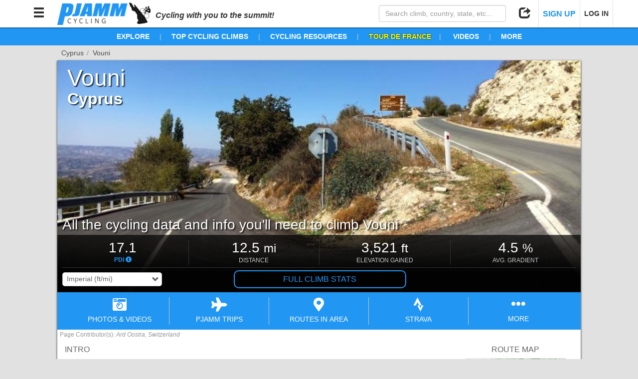

--- FILE ---
content_type: text/html; charset=utf-8
request_url: https://pjammcycling.com/climb/3818.Vouni-South
body_size: 38892
content:
<!DOCTYPE html><html lang="en" data-beasties-container><head>
  <meta charset="utf-8">
  <meta http-equiv="X-UA-Compatible" content="IE=edge">
  <!-- <meta name="viewport" content="viewport-fit=cover, width=device-width, initial-scale=1, maximum-scale=1, user-scalable=0"> -->
  <meta name="viewport" content="viewport-fit=cover, width=device-width, initial-scale=1.0, minimum-scale=1.0, maximum-scale=1.0, user-scalable=no">
  <meta name="google-site-verification" content="t9RX2NvDwx0z0AJHL6igzneWLNAKaqLzmR8hYfK8Zdw">
  <meta name="msvalidate.01" content="80D9638F28817833B60768C2055C9D09">

  <title>Vouni</title>
  <meta name="description" content="View route map, weather, streetviews, images, slideshows, videos and more for this cycling route to the top of Vouni (South), Cyprus. All the info (difficulty, distance, altitude gained, elevation, average grade) you'll need to climb Vouni (South) by bike. ">
  <!-- <base href="/beta/"> -->
  <base href="/">

  <!-- Google Analytics - Legacy -->
  <script>
    (function(i,s,o,g,r,a,m){i['GoogleAnalyticsObject']=r;i[r]=i[r]||function(){
        (i[r].q=i[r].q||[]).push(arguments)},i[r].l=1*new Date();a=s.createElement(o),
      m=s.getElementsByTagName(o)[0];a.async=1;a.src=g;m.parentNode.insertBefore(a,m)
    })(window,document,'script','https://www.google-analytics.com/analytics.js','ga');

    ga('create', 'UA-47841221-1', 'auto');
  </script>
  <!-- End Google Analytics - Legacy -->

  <!-- Google Analytics - New -->
  <script>(function(w,d,s,l,i){w[l]=w[l]||[];w[l].push({'gtm.start':
    new Date().getTime(),event:'gtm.js'});var f=d.getElementsByTagName(s)[0],
    j=d.createElement(s),dl=l!='dataLayer'?'&l='+l:'';j.async=true;j.src=
    'https://www.googletagmanager.com/gtm.js?id='+i+dl;f.parentNode.insertBefore(j,f);
    })(window,document,'script','dataLayer','GTM-MW5XXJN');
  </script>
  <!-- End Google Analytics - New -->

  <!-- Stripe Script -->
  <!-- <script src="https://js.stripe.com/v3/"></script> -->

  <!-- Share This Script -->
  <!-- <script type="text/javascript" src="//platform-api.sharethis.com/js/sharethis.js#property=5a1f35c006d3310011e614a6&product=custom-share-buttons"></script> -->

  <!-- Tab Icon -->
  <link rel="icon" type="image/png" href="./assets/images/logos/PJAMM_Logo_New_Abbrv_Blue.png">
<style>html{font-family:sans-serif;-webkit-text-size-adjust:100%;-ms-text-size-adjust:100%}body{margin:0}@media print{*,:after,:before{color:#000!important;text-shadow:none!important;background:0 0!important;box-shadow:none!important}}*{box-sizing:border-box}:after,:before{box-sizing:border-box}html{font-size:10px;-webkit-tap-highlight-color:rgba(0,0,0,0)}body{font-family:Helvetica Neue,Helvetica,Arial,sans-serif;font-size:14px;line-height:1.42857143;color:#333;background-color:#fff}html,body{position:relative;background:transparent;z-index:0;margin:0}html,body{height:100%;margin:0;padding:0}html{background:#e1e1e1;font-family:Helvetica Neue,Helvetica,Arial,sans-serif}</style><style>/*!
 * Bootstrap v3.3.7 (http://getbootstrap.com)
 * Copyright 2011-2016 Twitter, Inc.
 * Licensed under MIT (https://github.com/twbs/bootstrap/blob/master/LICENSE)
 *//*! normalize.css v3.0.3 | MIT License | github.com/necolas/normalize.css */html{font-family:sans-serif;-webkit-text-size-adjust:100%;-ms-text-size-adjust:100%}body{margin:0}nav{display:block}canvas{display:inline-block;vertical-align:baseline}a{background-color:transparent}a:active,a:hover{outline:0}strong{font-weight:700}h1{margin:.67em 0;font-size:2em}small{font-size:80%}img{border:0}hr{height:0;box-sizing:content-box}button,input,select{margin:0;font:inherit;color:inherit}button{overflow:visible}button,select{text-transform:none}button{-webkit-appearance:button;cursor:pointer}button[disabled]{cursor:default}button::-moz-focus-inner,input::-moz-focus-inner{padding:0;border:0}input{line-height:normal}input[type=checkbox]{box-sizing:border-box;padding:0}input[type=search]{box-sizing:content-box;-webkit-appearance:textfield}input[type=search]::-webkit-search-cancel-button,input[type=search]::-webkit-search-decoration{-webkit-appearance:none}/*! Source: https://github.com/h5bp/html5-boilerplate/blob/master/src/css/main.css */@media print{*,:after,:before{color:#000!important;text-shadow:none!important;background:0 0!important;box-shadow:none!important}a,a:visited{text-decoration:underline}a[href]:after{content:" (" attr(href) ")"}img{page-break-inside:avoid}img{max-width:100%!important}h2,h3,p{orphans:3;widows:3}h2,h3{page-break-after:avoid}}@font-face{font-family:Glyphicons Halflings;src:url(/assets/bootstrap/fonts/glyphicons-halflings-regular.eot);src:url(/assets/bootstrap/fonts/glyphicons-halflings-regular.eot?#iefix) format("embedded-opentype"),url(/assets/bootstrap/fonts/glyphicons-halflings-regular.woff2) format("woff2"),url(/assets/bootstrap/fonts/glyphicons-halflings-regular.woff) format("woff"),url(/assets/bootstrap/fonts/glyphicons-halflings-regular.ttf) format("truetype"),url(/assets/bootstrap/fonts/glyphicons-halflings-regular.svg#glyphicons_halflingsregular) format("svg")}.glyphicon{position:relative;top:1px;display:inline-block;font-family:Glyphicons Halflings;font-style:normal;font-weight:400;line-height:1;-webkit-font-smoothing:antialiased;-moz-osx-font-smoothing:grayscale}.glyphicon-minus:before{content:"\2212"}.glyphicon-search:before{content:"\e003"}.glyphicon-user:before{content:"\e008"}.glyphicon-remove:before{content:"\e014"}.glyphicon-share:before{content:"\e066"}.glyphicon-arrow-up:before{content:"\e093"}.glyphicon-arrow-down:before{content:"\e094"}.glyphicon-menu-hamburger:before{content:"\e236"}*{box-sizing:border-box}:after,:before{box-sizing:border-box}html{font-size:10px;-webkit-tap-highlight-color:rgba(0,0,0,0)}body{font-family:Helvetica Neue,Helvetica,Arial,sans-serif;font-size:14px;line-height:1.42857143;color:#333;background-color:#fff}button,input,select{font-family:inherit;font-size:inherit;line-height:inherit}a{color:#337ab7;text-decoration:none}a:focus,a:hover{color:#23527c;text-decoration:underline}a:focus{outline:5px auto -webkit-focus-ring-color;outline-offset:-2px}img{vertical-align:middle}hr{margin-top:20px;margin-bottom:20px;border:0;border-top:1px solid #eee}h1,h2,h3,h6{font-family:inherit;font-weight:500;line-height:1.1;color:inherit}h3 small,h6 small{font-weight:400;line-height:1;color:#777}h1,h2,h3{margin-top:20px;margin-bottom:10px}h3 small{font-size:65%}h6{margin-top:10px;margin-bottom:10px}h6 small{font-size:75%}h1{font-size:36px}h2{font-size:30px}h3{font-size:24px}h6{font-size:12px}p{margin:0 0 10px}.small,small{font-size:85%}ul{margin-top:0;margin-bottom:10px}.container-fluid{padding-right:15px;padding-left:15px;margin-right:auto;margin-left:auto}.row{margin-right:-15px;margin-left:-15px}.col-md-12,.col-md-3,.col-md-4,.col-md-8,.col-md-9,.col-sm-4,.col-sm-6,.col-xs-3,.col-xs-4,.col-xs-6,.col-xs-9{position:relative;min-height:1px;padding-right:15px;padding-left:15px}.col-xs-3,.col-xs-4,.col-xs-6,.col-xs-9{float:left}.col-xs-9{width:75%}.col-xs-6{width:50%}.col-xs-4{width:33.33333333%}.col-xs-3{width:25%}@media (min-width:768px){.col-sm-4,.col-sm-6{float:left}.col-sm-6{width:50%}.col-sm-4{width:33.33333333%}.col-sm-pull-4{right:33.33333333%}.col-sm-push-4{left:33.33333333%}}@media (min-width:992px){.col-md-12,.col-md-3,.col-md-4,.col-md-8,.col-md-9{float:left}.col-md-12{width:100%}.col-md-9{width:75%}.col-md-8{width:66.66666667%}.col-md-4{width:33.33333333%}.col-md-3{width:25%}.col-md-pull-0{right:auto}.col-md-push-0{left:auto}}label{display:inline-block;max-width:100%;margin-bottom:5px;font-weight:700}input[type=search]{box-sizing:border-box}input[type=checkbox]{margin:4px 0 0;margin-top:1px\	;line-height:normal}input[type=range]{display:block;width:100%}input[type=checkbox]:focus{outline:5px auto -webkit-focus-ring-color;outline-offset:-2px}.form-control{display:block;width:100%;height:34px;padding:6px 12px;font-size:14px;line-height:1.42857143;color:#555;background-color:#fff;background-image:none;border:1px solid #ccc;border-radius:4px;box-shadow:inset 0 1px 1px #00000013;transition:border-color ease-in-out .15s,box-shadow ease-in-out .15s}.form-control:focus{border-color:#66afe9;outline:0;box-shadow:inset 0 1px 1px #00000013,0 0 8px #66afe999}.form-control::-moz-placeholder{color:#999;opacity:1}.form-control:-ms-input-placeholder{color:#999}.form-control::-webkit-input-placeholder{color:#999}.form-control::-ms-expand{background-color:transparent;border:0}input[type=search]{-webkit-appearance:none}.checkbox{position:relative;display:block;margin-top:10px;margin-bottom:10px}.checkbox label{min-height:20px;padding-left:20px;margin-bottom:0;font-weight:400;cursor:pointer}.checkbox input[type=checkbox]{position:absolute;margin-top:4px\	;margin-left:-20px}.btn{display:inline-block;padding:6px 12px;margin-bottom:0;font-size:14px;font-weight:400;line-height:1.42857143;text-align:center;white-space:nowrap;vertical-align:middle;touch-action:manipulation;cursor:pointer;-webkit-user-select:none;user-select:none;background-image:none;border:1px solid transparent;border-radius:4px}.btn.active:focus,.btn:active:focus,.btn:focus{outline:5px auto -webkit-focus-ring-color;outline-offset:-2px}.btn:focus,.btn:hover{color:#333;text-decoration:none}.btn.active,.btn:active{background-image:none;outline:0;box-shadow:inset 0 3px 5px #00000020}.btn-sm{padding:5px 10px;font-size:12px;line-height:1.5;border-radius:3px}.btn-group{position:relative;display:inline-block;vertical-align:middle}.btn-group>.btn{position:relative;float:left}.btn-group>.btn.active,.btn-group>.btn:active,.btn-group>.btn:focus,.btn-group>.btn:hover{z-index:2}.btn-group .btn+.btn{margin-left:-1px}.btn-group>.btn:not(:first-child):not(:last-child):not(.dropdown-toggle){border-radius:0}.btn-group>.btn:first-child{margin-left:0}.btn-group>.btn:first-child:not(:last-child):not(.dropdown-toggle){border-top-right-radius:0;border-bottom-right-radius:0}.btn-group>.btn:last-child:not(:first-child){border-top-left-radius:0;border-bottom-left-radius:0}.container-fluid:after,.container-fluid:before,.row:after,.row:before{display:table;content:" "}.container-fluid:after,.row:after{clear:both}.invisible{visibility:hidden}.hidden{display:none!important}.visible-sm-block,.visible-xs-block{display:none!important}@media (max-width:767px){.visible-xs-block{display:block!important}}@media (min-width:768px) and (max-width:991px){.visible-sm-block{display:block!important}}@media (max-width:767px){.hidden-xs{display:none!important}}@media (min-width:768px) and (max-width:991px){.hidden-sm{display:none!important}}@media (min-width:992px) and (max-width:1199px){.hidden-md{display:none!important}}@media (min-width:1200px){.hidden-lg{display:none!important}}/*!
 * Font Awesome Free 5.15.4 by @fontawesome - https://fontawesome.com
 * License - https://fontawesome.com/license/free (Icons: CC BY 4.0, Fonts: SIL OFL 1.1, Code: MIT License)
 */.fa,.fab,.far,.fas{-moz-osx-font-smoothing:grayscale;-webkit-font-smoothing:antialiased;display:inline-block;font-style:normal;font-variant:normal;text-rendering:auto;line-height:1}.fa-2x{font-size:2em}.fa-camera-retro:before{content:"\f083"}.fa-chart-area:before{content:"\f1fe"}.fa-chart-bar:before{content:"\f080"}.fa-cloud-download-alt:before{content:"\f381"}.fa-ellipsis-h:before{content:"\f141"}.fa-envelope:before{content:"\f0e0"}.fa-facebook-f:before{content:"\f39e"}.fa-facebook-square:before{content:"\f082"}.fa-file-alt:before{content:"\f15c"}.fa-images:before{content:"\f302"}.fa-info-circle:before{content:"\f05a"}.fa-instagram:before{content:"\f16d"}.fa-map:before{content:"\f279"}.fa-map-marker-alt:before{content:"\f3c5"}.fa-map-signs:before{content:"\f277"}.fa-mountain:before{content:"\f6fc"}.fa-pinterest-p:before{content:"\f231"}.fa-plane:before{content:"\f072"}.fa-reddit-alien:before{content:"\f281"}.fa-route:before{content:"\f4d7"}.fa-share-alt:before{content:"\f1e0"}.fa-strava:before{content:"\f428"}.fa-sun:before{content:"\f185"}.fa-times:before{content:"\f00d"}.fa-twitter:before{content:"\f099"}.fa-youtube:before{content:"\f167"}@font-face{font-family:"Font Awesome 5 Brands";font-style:normal;font-weight:400;font-display:block;src:url(fa-brands-400.b2970adce8797051.eot);src:url(fa-brands-400.b2970adce8797051.eot?#iefix) format("embedded-opentype"),url(fa-brands-400.7edea186e9687169.woff2) format("woff2"),url(fa-brands-400.0e53fe4feaaacc48.woff) format("woff"),url(fa-brands-400.9c02eaf6eede2776.ttf) format("truetype"),url(fa-brands-400.796fa1d17e150880.svg#fontawesome) format("svg")}.fab{font-family:"Font Awesome 5 Brands"}@font-face{font-family:"Font Awesome 5 Free";font-style:normal;font-weight:400;font-display:block;src:url(fa-regular-400.a0140e7cea6c13f1.eot);src:url(fa-regular-400.a0140e7cea6c13f1.eot?#iefix) format("embedded-opentype"),url(fa-regular-400.e2b3a9dcfb1fca6e.woff2) format("woff2"),url(fa-regular-400.04dd5282f2256565.woff) format("woff"),url(fa-regular-400.7346017cbe156280.ttf) format("truetype"),url(fa-regular-400.d1d07af34365c220.svg#fontawesome) format("svg")}.fab,.far{font-weight:400}@font-face{font-family:"Font Awesome 5 Free";font-style:normal;font-weight:900;font-display:block;src:url(fa-solid-900.974801a4444657f1.eot);src:url(fa-solid-900.974801a4444657f1.eot?#iefix) format("embedded-opentype"),url(fa-solid-900.620019ed9d1100b6.woff2) format("woff2"),url(fa-solid-900.e67670b0779338ff.woff) format("woff"),url(fa-solid-900.d5b0a3566b352ee9.ttf) format("truetype"),url(fa-solid-900.9fa9fe0395282566.svg#fontawesome) format("svg")}.fa,.far,.fas{font-family:"Font Awesome 5 Free"}.fa,.fas{font-weight:900}html,body{position:relative;background:transparent;z-index:0;margin:0}button{outline:none!important;border:none;background:none;text-align:inherit}.outline-btn-pjamm{border-radius:10px;color:#2196f3;border:2px solid rgb(33,150,243);padding:5px 10px;text-align:center;cursor:pointer;text-decoration:none}.outline-btn-pjamm:hover,.outline-btn-pjamm:visited,.outline-btn-pjamm:focus{text-decoration:none}.outline-btn-pjamm:hover{color:#fff;border-color:#0b72c4;background-color:#0b72c4}.btn-pjamm:focus,.btn-pjamm{background-color:#2196f3;border:none;color:#fff;border-radius:5px;cursor:pointer;text-align:center}.btn-pjamm.active,.btn-pjamm:hover,.btn-pjamm:focus{outline:none!important}.btn-pjamm.active,.btn-pjamm:hover{background-color:#0b72c4;color:#fff}.btn-pjamm.color-trips{background-color:#7044ff}.btn-pjamm.color-trips:hover{background-color:#5737be;color:#fff}.btn-pjamm:active{transform:scale(.9)}.btn-pjamm.grouped{margin:0;border-radius:0;border-right:1px solid rgb(11,114,196)}.btn-pjamm.grouped:last-of-type{border-radius:0 5px 5px 0;border-right:none}.btn-pjamm.grouped:first-of-type{border-radius:5px 0 0 5px}.btn-pjamm.grouped.active{box-shadow:1px 1px 3px #191919 inset,-1px -1px 2px #19191980 inset}.btn-pjamm.grouped:active{transform:none}.btn{margin:0 1px;cursor:pointer}.no-padding{padding:0!important}button:focus{outline:none!important}.clickable{cursor:pointer}.custom-select{position:relative;border:1px solid #ccc;border-radius:5px;overflow:hidden}.custom-select:after{position:absolute;top:50%;right:5px;transform:translateY(-50%);font-family:Glyphicons Halflings;content:"\e114";pointer-events:none}.custom-select select{padding:5px 8px;margin:0!important;border:none;box-shadow:none;background:inherit;background-image:none;-webkit-appearance:none;min-width:100%;cursor:pointer}.custom-select select:focus{outline:none}.custom-select.small select{padding:3px 8px}html,body{height:100%;margin:0;padding:0}.hidden{display:none}.pjamm-modal-backdrop{position:fixed;top:0;left:0;right:0;background-color:#00000080;height:100%;z-index:1999}.pjamm-modal-container{position:fixed;top:0;left:0;right:0;display:flex;height:100%;z-index:2000}.pjamm-modal-container.hide-modal{opacity:0;z-index:-1;pointer-events:none;background-color:transparent}.pjamm-modal-container .pjamm-modal-backdrop{z-index:auto}.pjamm-modal-container>.pjamm-modal{position:relative;margin:auto;overflow:hidden;width:800px;max-width:calc(100% - 20px)}.pjamm-modal-container>.pjamm-modal.full{width:calc(100% - 20px)}.pjamm-modal-container>.pjamm-modal.doc-modal{width:1000px}.pjamm-modal-container>.pjamm-modal>.pjamm-modal-header{position:relative;padding:0 50px 0 15px;white-space:nowrap;overflow:hidden!important;text-overflow:ellipsis;width:100%;height:50px;line-height:50px;font-size:20px;font-weight:500;color:#191919;background-color:#fff;border-radius:5px 5px 0 0;margin:0;z-index:2}.pjamm-modal-container>.pjamm-modal.doc-modal>.pjamm-modal-header{color:#fff;background-color:#191919}.pjamm-modal-container>.pjamm-modal>.pjamm-modal-header>.glyphicon-remove{position:absolute;right:15px;top:0;line-height:50px;font-size:24px;color:#cd5c5c;text-shadow:0px 1px white,0px -1px white,1px 0px white,-1px 0px white;cursor:pointer}.pjamm-modal-container>.pjamm-modal>.pjamm-modal-header>.glyphicon-remove:hover{color:red}.pjamm-modal-container>.pjamm-modal>.pjamm-modal-body{position:relative;width:100%;min-height:100px;max-height:calc(82vh - 48px);overflow-y:auto;-webkit-overflow-scrolling:touch;background-color:#ebebeb;border-top:1px solid rgb(235,235,235);border-bottom:1px solid rgb(235,235,235);border-radius:0 0 5px 5px;margin:-1px 0;z-index:1}.pjamm-modal-container>.pjamm-modal.map-modal>.pjamm-modal-body,.pjamm-modal-container>.pjamm-modal.doc-modal>.pjamm-modal-body,.pjamm-modal-container>.pjamm-modal.full>.pjamm-modal-body{max-height:calc(100vh - 68px)}.pjamm-modal-container>.pjamm-modal.doc-modal>.pjamm-modal-body{background-color:#fff}.pjamm-modal-container>.pjamm-modal.full>.pjamm-modal-body{height:calc(100vh - 48px)}.pjamm-modal-container>.pjamm-modal.map-modal>.pjamm-modal-body{height:800px}@media (max-width: 767px){.pjamm-modal-container>.pjamm-modal.doc-modal,.pjamm-modal-container>.pjamm-modal.map-modal,.pjamm-modal-container>.pjamm-modal.full{position:relative;max-width:100%;width:100%;height:100%;max-height:none;top:auto;left:auto;transform:none;padding-top:0}.pjamm-modal-container>.pjamm-modal.doc-modal>.pjamm-modal-header,.pjamm-modal-container>.pjamm-modal.map-modal>.pjamm-modal-header,.pjamm-modal-container>.pjamm-modal.full>.pjamm-modal-header{border-radius:0}.pjamm-modal-container>.pjamm-modal.doc-modal>.pjamm-modal-body,.pjamm-modal-container>.pjamm-modal.map-modal>.pjamm-modal-body,.pjamm-modal-container>.pjamm-modal.full>.pjamm-modal-body{position:relative;width:100%;height:calc(100% - 48px);max-height:none;border-radius:0;padding-bottom:env(safe-area-inset-bottom,0px)}}html{background:#e1e1e1;font-family:Helvetica Neue,Helvetica,Arial,sans-serif}.page-content{position:relative;background:#fff;max-width:1050px;margin:10px auto;box-shadow:1px 1px 3px #00000080,-1px 1px 3px #00000080}.page-content.with-breadcrumbs{margin-top:30px}.page-breadcrumbs{position:absolute;width:100%;top:-25px;left:0}.page-breadcrumbs .crumb-container{color:#4b4b4b;max-width:calc(100% + 10px);text-overflow:ellipsis;white-space:nowrap;overflow:hidden}.page-breadcrumbs .crumb-item{position:relative;display:inline-block;max-width:calc(33.33% - 5px);text-overflow:ellipsis;white-space:nowrap;padding:0 10px 0 8px;overflow:hidden;vertical-align:top;color:inherit;color:#2196f3;cursor:pointer}.page-breadcrumbs .crumb-item:after{content:"/";position:absolute;top:0;right:0;color:#969696}.page-breadcrumbs .crumb-item:last-child{margin-right:4px}.page-breadcrumbs .crumb-item:hover{color:#0b72c4}.page-breadcrumbs .crumb-item.disabled{color:#4b4b4b;cursor:default;text-decoration:none}#nav-bar{position:fixed;top:0;left:0;right:0;height:55px;width:100%;background-color:#fff;box-shadow:0 1px 3px #00000080;padding:0 10px;z-index:1000;transform:translateY(0);transition:transform 1s}#nav-content{position:relative;height:100%;width:100%;margin:0 auto}#nav-bar .nav-btn{position:relative;display:inline-block;height:55px;line-height:55px;width:55px;text-align:center;color:#323232;cursor:pointer;font-size:24px;z-index:2}#nav-bar .nav-btn.text-btn{width:auto;min-width:55px;padding:0 8px;font-size:14px;font-weight:700;border-right:1px solid rgb(225,225,225);border-left:1px solid rgb(225,225,225)}#nav-bar .nav-btn.text-btn+.nav-btn.text-btn{border-right:none}#nav-bar .nav-btn.text-btn strong{font-size:16px;color:#2196f3}#nav-bar .nav-btn.text-btn:hover strong,#nav-bar .nav-btn:hover{background-color:#2196f3;color:#fff}#nav-bar .nav-search{width:275px;max-width:50%;padding:10px;z-index:1}#nav-bar .nav-search.right,#nav-bar .nav-btn.right{float:right}#nav-bar img{display:inline-block;max-height:calc(100% - 10px);margin:5px 10px;vertical-align:top;cursor:pointer;border:none!important;outline:none!important}#nav-bar img:active{transform:scale(.9)}.nav-btn-options{position:absolute;display:none;left:-5px;top:calc(100% - 10px);padding:5px 0;background-color:#fff;border-radius:5px;box-shadow:1px 1px 2px #00000080;font-size:16px;line-height:18px}.nav-btn:hover .nav-btn-options{display:block!important}.nav-btn.right .nav-btn-options{left:auto;right:-5px}.nav-btn-options .nav-btn-option{cursor:pointer;color:#4b4b4b;padding:10px;text-align:left;border-bottom:1px solid rgb(235,235,235);min-width:175px}.nav-btn-options .nav-btn-option:focus{outline:none}.nav-btn-options .nav-btn-option i{padding-right:5px;min-width:30px;font-size:1.1em;text-align:center;vertical-align:text-bottom}.nav-btn-options .nav-btn-option:last-child{border-bottom:none}#nav-bar .nav-btn-options .nav-btn-option:hover{background-color:#2196f3;color:#fff}.nav-btn-options .options-header{font-size:.75em;text-align:center;color:#7d7d7d;border-bottom:1px solid rgb(235,235,235);line-height:18px}@media (max-width: 767px){#nav-bar{height:auto}#nav-bar img{max-height:34px;margin:10px}#nav-bar .nav-btn{width:44px;font-size:24px}#nav-bar .nav-btn:hover{background-color:transparent;color:inherit}.nav-btn:hover .nav-btn-options{display:none!important}#nav-bar .nav-search{float:none;box-sizing:border-box;max-width:none;width:calc(100% + 20px);margin:0 -10px;height:0px;padding:0 10px;background-color:#2196f3;transition:height .5s,padding .5s;overflow:hidden}}@media (max-width: 350px){#nav-bar img{max-height:28px;margin:13px 10px}#nav-bar .nav-btn{width:40px}}.link-text{display:inline;color:#2196f3!important;cursor:pointer!important}.link-text:hover{display:inline;color:#0b72c4!important}.link-text.advntr{color:#0a4!important}.link-text.advntr:hover{color:#008334!important}.section-header-climb{color:#191919;font-weight:700;padding:0 40px;width:100%}.section-header-climb{font-size:24px;text-align:left}@media (max-width: 767px){.section-header-climb{font-size:24px;padding:0 10px}}#gradientProfile-wrapper select{border-color:#e1e1e1;border-radius:5px}.back1{background:linear-gradient(rgba(245,245,245,.8) 2px,transparent 2px),linear-gradient(90deg,rgba(245,245,245,.8) 2px,transparent 2px),linear-gradient(rgba(245,245,245,.8) 1px,transparent 1px),linear-gradient(90deg,rgba(245,245,245,.8) 1px,transparent 1px);background-size:100px 100px,100px 100px,20px 20px,20px 20px;background-position:-2px -2px,-2px -2px,-1px -1px,-1px -1px}
</style><link rel="stylesheet" href="styles.3bcdd2dbc6f77c61.css" media="print" onload="this.media='all'"><noscript><link rel="stylesheet" href="styles.3bcdd2dbc6f77c61.css" media="all"></noscript><style ng-app-id="app-main">.hidden[_ngcontent-app-main-c662176465]{z-index:-1;pointer-events:none;opacity:0;background-attachment:fixed}</style><style ng-app-id="app-main">#tag-line[_ngcontent-app-main-c1184033252]{display:inline;font-weight:700;font-style:italic;font-size:16px}#nav-bar.inline-header[_ngcontent-app-main-c1184033252]{position:relative}#nav-content[_ngcontent-app-main-c1184033252]{max-width:1180px;margin:0 auto}#header-nav-items[_ngcontent-app-main-c1184033252]{position:relative;line-height:36px;font-size:14px;white-space:nowrap;overflow:auto;text-align:center;font-weight:bolder;background-color:#2196f3;color:#fff;overflow:visible;z-index:991}#header-nav-items.gravel[_ngcontent-app-main-c1184033252]{background-color:#988558}#header-nav-items[_ngcontent-app-main-c1184033252]   .nav-item[_ngcontent-app-main-c1184033252]{position:relative;display:inline;padding:0 20px;color:#fff!important;overflow:visible;cursor:pointer}#header-nav-items[_ngcontent-app-main-c1184033252]   .nav-item.tdf[_ngcontent-app-main-c1184033252]{color:#ff0!important;text-shadow:0px 0px 2px black}#header-nav-items[_ngcontent-app-main-c1184033252]   .nav-item.tourDownUnder[_ngcontent-app-main-c1184033252]{color:#ff671d!important;text-shadow:1px 1px white,-1px 1px white,-1px -1px white,1px -1px white}#header-nav-items[_ngcontent-app-main-c1184033252]   .nav-item.vuelta[_ngcontent-app-main-c1184033252]{color:#da291c!important;text-shadow:1px 1px white,-1px 1px white,-1px -1px white,1px -1px white}#header-nav-items[_ngcontent-app-main-c1184033252]   .nav-item[_ngcontent-app-main-c1184033252]   a[_ngcontent-app-main-c1184033252]{color:inherit;text-decoration:none}#header-nav-items[_ngcontent-app-main-c1184033252]   .nav-item[_ngcontent-app-main-c1184033252]   a[_ngcontent-app-main-c1184033252]:hover{color:inherit}#header-nav-items[_ngcontent-app-main-c1184033252]   .nav-item[_ngcontent-app-main-c1184033252]:hover{color:#091d47!important}#header-nav-items.gravel[_ngcontent-app-main-c1184033252]   .nav-item[_ngcontent-app-main-c1184033252]:hover{color:#000!important}#header-nav-items[_ngcontent-app-main-c1184033252]   .nav-item.tdf[_ngcontent-app-main-c1184033252]:hover{color:#c8c800!important}#header-nav-items[_ngcontent-app-main-c1184033252]   .nav-item.tourDownUnder[_ngcontent-app-main-c1184033252]:hover{color:#d3591c!important}#header-nav-items[_ngcontent-app-main-c1184033252]   .nav-item.vuelta[_ngcontent-app-main-c1184033252]:hover{color:#ac1f15!important}#header-nav-items[_ngcontent-app-main-c1184033252]   .nav-item[_ngcontent-app-main-c1184033252]:after{content:"|";color:#c8c8c8;font-weight:lighter;position:absolute;right:0;text-shadow:none}#header-nav-items[_ngcontent-app-main-c1184033252]   .nav-item.hidden-md[_ngcontent-app-main-c1184033252]:after, #header-nav-items[_ngcontent-app-main-c1184033252]   .nav-item[_ngcontent-app-main-c1184033252]:last-child:after{content:none}.nav-item[_ngcontent-app-main-c1184033252]   .sub-menu[_ngcontent-app-main-c1184033252]{position:absolute;display:none;top:100%;left:5px;min-width:175px;border-radius:5px;padding:0;box-shadow:1px 1px 3px #000c;background-color:#fff;z-index:500;text-align:left;overflow:hidden}.nav-item[_ngcontent-app-main-c1184033252]:hover   .sub-menu.right[_ngcontent-app-main-c1184033252]{left:auto;right:5px}.nav-item[_ngcontent-app-main-c1184033252]:hover   .sub-menu[_ngcontent-app-main-c1184033252]{display:block}.nav-item[_ngcontent-app-main-c1184033252]   .sub-menu[_ngcontent-app-main-c1184033252]   .sub-menu-item[_ngcontent-app-main-c1184033252]{display:block;width:100%;margin:0;padding:2px 10px;font-weight:400;cursor:pointer;text-decoration:none!important;color:#4b4b4b!important;border-bottom:1px solid rgb(235,235,235);font-size:14px}.nav-item[_ngcontent-app-main-c1184033252]   .sub-menu[_ngcontent-app-main-c1184033252]   .sub-menu-item.header[_ngcontent-app-main-c1184033252]{font-weight:700;font-size:12px;line-height:12px;cursor:default}.nav-item[_ngcontent-app-main-c1184033252]   .sub-menu[_ngcontent-app-main-c1184033252]   .sub-menu-item[_ngcontent-app-main-c1184033252]:last-child{border-bottom:none}#header-nav-items[_ngcontent-app-main-c1184033252]   .nav-item[_ngcontent-app-main-c1184033252]   .sub-menu[_ngcontent-app-main-c1184033252]   .sub-menu-item[_ngcontent-app-main-c1184033252]:hover{background-color:#2196f3;color:#fff!important}#header-nav-items.gravel[_ngcontent-app-main-c1184033252]   .nav-item[_ngcontent-app-main-c1184033252]   .sub-menu[_ngcontent-app-main-c1184033252]   .sub-menu-item[_ngcontent-app-main-c1184033252]:hover{background-color:#988558}#header-nav-items[_ngcontent-app-main-c1184033252]   .nav-item[_ngcontent-app-main-c1184033252]   .sub-menu[_ngcontent-app-main-c1184033252]   .sub-menu-item.header[_ngcontent-app-main-c1184033252], #header-nav-items[_ngcontent-app-main-c1184033252]   .nav-item[_ngcontent-app-main-c1184033252]   .sub-menu[_ngcontent-app-main-c1184033252]   .sub-menu-item.header[_ngcontent-app-main-c1184033252]:hover{background-color:#e1e1e1;color:#191919!important}nav[_ngcontent-app-main-c1184033252]{position:fixed;top:0;left:-402px;width:400px;max-width:calc(100vw - 30px);height:100%;z-index:2000;overflow:hidden;transition:left 1s}nav.open[_ngcontent-app-main-c1184033252]{box-shadow:2px 0 2px #0009;left:0}#menu-title[_ngcontent-app-main-c1184033252]{background-color:#191919;border-bottom:1px solid rgb(100,100,100);border-top:none;line-height:55px;font-size:24px;outline:none!important;padding-left:20px;color:#fff}#menu-title[_ngcontent-app-main-c1184033252]   span[_ngcontent-app-main-c1184033252]{float:right;margin-right:10px;line-height:55px;width:auto;cursor:pointer;color:#cd5c5c;text-shadow:0px 1px white,0px -1px white,1px 0px white,-1px 0px white}#menu-title[_ngcontent-app-main-c1184033252]   span[_ngcontent-app-main-c1184033252]:hover{color:red}#navLinks[_ngcontent-app-main-c1184033252]{position:absolute;inset:55px 0 0;padding:0;padding-bottom:calc(env(safe-area-inset-bottom,0px) + 20px);background-color:#e1e1e1;overflow-y:auto;-webkit-overflow-scrolling:touch}#navLinks.noScrollbar[_ngcontent-app-main-c1184033252]{right:-17px;overflow-y:scroll}#navLinks[_ngcontent-app-main-c1184033252]   ul[_ngcontent-app-main-c1184033252]{list-style-type:none;margin:0;padding:0}#navLinks[_ngcontent-app-main-c1184033252]   ul[_ngcontent-app-main-c1184033252]   li[_ngcontent-app-main-c1184033252]{position:relative;margin:0;border-top:1px solid rgb(235,235,235);background:#fff;color:#323232;box-shadow:0 1px 1px #0009}#navLinks[_ngcontent-app-main-c1184033252]   ul[_ngcontent-app-main-c1184033252]   li[_ngcontent-app-main-c1184033252]   a[_ngcontent-app-main-c1184033252]{padding:0 45px 0 10px;cursor:pointer;white-space:nowrap;text-overflow:ellipsis;overflow:hidden;font-size:16px;line-height:40px;display:block;text-decoration:none;color:inherit}#navLinks[_ngcontent-app-main-c1184033252]   ul[_ngcontent-app-main-c1184033252]   li[_ngcontent-app-main-c1184033252]   a[_ngcontent-app-main-c1184033252]   .fa-chevron-right[_ngcontent-app-main-c1184033252]{position:absolute;line-height:40px;top:0;right:0;color:#c8c8c8;width:40px;text-align:center}#navLinks[_ngcontent-app-main-c1184033252]   ul[_ngcontent-app-main-c1184033252]   li[_ngcontent-app-main-c1184033252]:hover{background-color:#2196f3;color:#fff}#navLinks.gravel[_ngcontent-app-main-c1184033252]   ul[_ngcontent-app-main-c1184033252]   li[_ngcontent-app-main-c1184033252]:hover{background-color:#988558}#navLinks[_ngcontent-app-main-c1184033252]   ul[_ngcontent-app-main-c1184033252]   li.active[_ngcontent-app-main-c1184033252]{background-color:#0b72c4;color:#fff}#navLinks.gravel[_ngcontent-app-main-c1184033252]   ul[_ngcontent-app-main-c1184033252]   li.active[_ngcontent-app-main-c1184033252]{background-color:#83724a}#navLinks[_ngcontent-app-main-c1184033252]   ul[_ngcontent-app-main-c1184033252]   li.disabled[_ngcontent-app-main-c1184033252]{background-color:transparent!important;color:#4b4b4b!important;pointer-events:none!important;border-top:none;box-shadow:none}#navLinks[_ngcontent-app-main-c1184033252]   ul[_ngcontent-app-main-c1184033252]   li[_ngcontent-app-main-c1184033252]   .submenu-btn[_ngcontent-app-main-c1184033252]{position:absolute;right:0;top:0;line-height:40px;width:40px;text-align:center;font-size:1.5em;cursor:pointer}#navLinks[_ngcontent-app-main-c1184033252]   ul[_ngcontent-app-main-c1184033252]   li[_ngcontent-app-main-c1184033252]:hover   .submenu-btn[_ngcontent-app-main-c1184033252]{border-left:1px solid rgb(225,225,225)}#navLinks[_ngcontent-app-main-c1184033252]   ul[_ngcontent-app-main-c1184033252]   li[_ngcontent-app-main-c1184033252]   .submenu-btn[_ngcontent-app-main-c1184033252]:hover{background-color:#0003}@media (max-width: 1050px){#tag-line[_ngcontent-app-main-c1184033252]{font-size:14px}}@media (max-width: 991px){#tag-line[_ngcontent-app-main-c1184033252]{display:none}#header-nav-items[_ngcontent-app-main-c1184033252]   .nav-item[_ngcontent-app-main-c1184033252]{padding:0 15px}}#upgrade-frame[_ngcontent-app-main-c1184033252]{width:100%;height:100%}</style><style ng-app-id="app-main">#footer-container[_ngcontent-app-main-c4139144434]{padding:40px 20px 5px;max-width:1000px;margin:0 auto}#footer-container[_ngcontent-app-main-c4139144434]   img[_ngcontent-app-main-c4139144434]{max-height:100px;margin-top:-20px;cursor:pointer;outline:none!important}#footer-container[_ngcontent-app-main-c4139144434]   img[_ngcontent-app-main-c4139144434]:active{transform:scale(.95)}#disclaimer[_ngcontent-app-main-c4139144434]{padding-top:15px;font-size:12px;font-style:italic}.outline-btn-pjamm.strava[_ngcontent-app-main-c4139144434]{color:#fc5200;border-color:#fc5200;font-weight:700;margin:20px auto;max-width:300px}.outline-btn-pjamm.strava[_ngcontent-app-main-c4139144434]:hover{background-color:#fc5200;color:#fff}.outline-btn-pjamm[_ngcontent-app-main-c4139144434]   a[_ngcontent-app-main-c4139144434], .outline-btn-pjamm[_ngcontent-app-main-c4139144434]   a[_ngcontent-app-main-c4139144434]:focus{color:#fc5200;width:100%;text-decoration-line:none!important}.outline-btn-pjamm.strava[_ngcontent-app-main-c4139144434]:hover   a[_ngcontent-app-main-c4139144434], .outline-btn-pjamm[_ngcontent-app-main-c4139144434]   a[_ngcontent-app-main-c4139144434]:hover{color:#fff;text-decoration-line:none!important}#tag-line[_ngcontent-app-main-c4139144434]{display:inline;font-weight:700;font-style:italic;font-size:16px;vertical-align:bottom;padding-top:5px}#follow-us[_ngcontent-app-main-c4139144434]{font-size:16px;font-weight:bolder;color:#4b4b4b}#follow-us[_ngcontent-app-main-c4139144434]   i[_ngcontent-app-main-c4139144434]{font-size:34px;width:20%;text-align:center;cursor:pointer;color:#4b4b4b}#follow-us[_ngcontent-app-main-c4139144434]   i[_ngcontent-app-main-c4139144434]:hover{color:#191919}#nav-links[_ngcontent-app-main-c4139144434]{position:relative;width:100%;text-align:center;font-size:16px}.nav-link-section[_ngcontent-app-main-c4139144434]{display:inline-block;max-width:25%;text-align:left;padding:0 20px;vertical-align:top}.nav-link-section[_ngcontent-app-main-c4139144434]   .link-text[_ngcontent-app-main-c4139144434]{display:block}hr[_ngcontent-app-main-c4139144434]{border-color:#969696;width:800px;max-width:calc(100% - 40px);margin:20px auto}#footer-copyright[_ngcontent-app-main-c4139144434]{width:100%;background-color:#323232;padding:2px 10px;text-align:center;font-size:16px;color:#c8c8c8}#footer-copyright[_ngcontent-app-main-c4139144434]   span[_ngcontent-app-main-c4139144434]{cursor:pointer;padding:0 5px}#footer-copyright[_ngcontent-app-main-c4139144434]   span[_ngcontent-app-main-c4139144434]:hover{color:#fff}#strava-club-title[_ngcontent-app-main-c4139144434]{margin-top:0;margin-bottom:90px;text-align:left}@media (max-width: 991px){.nav-link-section[_ngcontent-app-main-c4139144434]{max-width:33.33%}#tag-line[_ngcontent-app-main-c4139144434]{display:block}}@media (max-width: 767px){#footer-container[_ngcontent-app-main-c4139144434]   img[_ngcontent-app-main-c4139144434]{display:block;margin-left:auto;margin-right:auto}#tag-line[_ngcontent-app-main-c4139144434]{text-align:center}.outline-btn-pjamm.strava[_ngcontent-app-main-c4139144434]{margin:10px auto;max-width:400px}.nav-link-section[_ngcontent-app-main-c4139144434]{font-size:16px;max-width:100%;width:100%;text-align:center;padding-top:10px}#footer-copyright[_ngcontent-app-main-c4139144434]{font-size:14px}#strava-club-title[_ngcontent-app-main-c4139144434]{margin-bottom:5px}}</style><style ng-app-id="app-main">#sticker[_ngcontent-app-main-c192890749]{position:fixed;bottom:25px;right:25px;height:250px;width:375px;background-color:#000;color:#fff;text-shadow:1px 1px black;z-index:1500;overflow:hidden;padding:10px;cursor:pointer;border:3px solid white;border-radius:10px;box-shadow:1px 1px 3px #000}h2[_ngcontent-app-main-c192890749], h3[_ngcontent-app-main-c192890749], h4[_ngcontent-app-main-c192890749]{margin-bottom:0}h2[_ngcontent-app-main-c192890749], h3[_ngcontent-app-main-c192890749]{color:#0b72c4;text-shadow:2px 2px 1px white,-2px -2px 1px white,-2px 2px 1px white,2px -2px 1px white;font-family:Anton,sans-serif}h2[_ngcontent-app-main-c192890749]   sup[_ngcontent-app-main-c192890749]{display:inline-block;color:#e1e1e1;font-size:.5em;top:-.9em;text-shadow:1px 1px black;font-family:Helvetica Neue,Helvetica,Arial,sans-serif}h2[_ngcontent-app-main-c192890749]{position:absolute;z-index:1;bottom:0;left:0;text-align:right;width:100%;padding:0 10px}h3[_ngcontent-app-main-c192890749]{position:relative;margin-top:10px;z-index:1;font-size:32px}h4[_ngcontent-app-main-c192890749]{position:relative;z-index:1;margin-top:5px}#free-trial-text[_ngcontent-app-main-c192890749]{width:100%;position:absolute;text-align:center;top:50%;color:#0a4;font-size:24px;text-shadow:0px -1px white,-1px 0px white,0px 1px white,1px 0px white,1px 1px white,-1px -1px white,-1px 1px white,1px -1px white,-3px 3px 10px black,3px 3px 10px black,-3px -3px 10px black,3px -3px 10px black;transform:translateY(-50%);font-weight:700;z-index:1}#exitBtn[_ngcontent-app-main-c192890749]{position:absolute;top:5px;right:5px;font-size:16px;font-weight:700;color:#cd5c5c;text-shadow:0px 1px white,0px -1px white,1px 0px white,-1px 0px white;cursor:pointer;opacity:.75;z-index:2}#exitBtn[_ngcontent-app-main-c192890749]:hover{color:red;opacity:1}#sticker[_ngcontent-app-main-c192890749]   .background-img[_ngcontent-app-main-c192890749]{position:absolute;top:0;left:0;height:100%;width:100%;z-index:0}#sticker[_ngcontent-app-main-c192890749]   .background-img[_ngcontent-app-main-c192890749]:after{position:absolute;content:"";background-color:#0006;width:100%;height:100%}@media (max-width: 767px){#sticker[_ngcontent-app-main-c192890749]{right:10px;height:200px;width:300px}h2[_ngcontent-app-main-c192890749]{font-size:26px}h3[_ngcontent-app-main-c192890749]{font-size:24px}h2[_ngcontent-app-main-c192890749], h3[_ngcontent-app-main-c192890749]{text-shadow:1px 1px 1px white,-1px -1px 1px white,-1px 1px 1px white,1px -1px 1px white}h4[_ngcontent-app-main-c192890749]{font-size:16px}}@media (max-width: 400px){#sticker[_ngcontent-app-main-c192890749]{right:10px;height:160px;width:240px}h2[_ngcontent-app-main-c192890749], h3[_ngcontent-app-main-c192890749]{font-size:20px}h4[_ngcontent-app-main-c192890749]{font-size:13px}}</style><style ng-app-id="app-main">#ad-display-window[_ngcontent-app-main-c3120056619]{position:relative;width:100%;overflow:hidden;height:30vh;min-height:250px}#control-container[_ngcontent-app-main-c3120056619], .ad-content[_ngcontent-app-main-c3120056619]{height:100%;width:90vh;max-width:100%}.ad-container[_ngcontent-app-main-c3120056619]{position:absolute;top:0;left:0;overflow:hidden;text-align:center;padding:0;height:100%;width:100%;font-size:18px;z-index:1;opacity:0;transition:opacity 2s}.ad-container.active[_ngcontent-app-main-c3120056619]{z-index:2;opacity:1}.ad-container[_ngcontent-app-main-c3120056619]   .ad-content-wrapper[_ngcontent-app-main-c3120056619]{position:relative;float:left;margin-left:50%;transform:translate(-50%);white-space:nowrap;height:100%}.ad-content[_ngcontent-app-main-c3120056619]{display:inline-block;position:relative;margin:0;background-size:cover;background-position:center,center}.ad-content[_ngcontent-app-main-c3120056619]:before{position:absolute;inset:0;background-color:#00000080;content:""}.ad-content[_ngcontent-app-main-c3120056619]   .overlay[_ngcontent-app-main-c3120056619]{position:absolute;inset:0 -2px}.ad-content[_ngcontent-app-main-c3120056619]   .overlay[_ngcontent-app-main-c3120056619]   .overlay-text[_ngcontent-app-main-c3120056619]{position:absolute;top:50%;left:40px;transform:translateY(-50%);max-height:100%;width:calc(100% - 80px);white-space:normal}.ad-content[_ngcontent-app-main-c3120056619]   .overlay[_ngcontent-app-main-c3120056619]   .overlay-text[_ngcontent-app-main-c3120056619]   .header[_ngcontent-app-main-c3120056619]{color:#0093ff;text-shadow:1px 1px 2px black;font-size:40px;font-weight:700;text-align:center;width:100%;margin-bottom:20px}.ad-content.actionSuccess[_ngcontent-app-main-c3120056619]   .overlay[_ngcontent-app-main-c3120056619]   .overlay-text[_ngcontent-app-main-c3120056619]   .header[_ngcontent-app-main-c3120056619]{color:#2e8b57}.ad-content[_ngcontent-app-main-c3120056619]   .overlay[_ngcontent-app-main-c3120056619]   .overlay-text[_ngcontent-app-main-c3120056619]   .title[_ngcontent-app-main-c3120056619]{color:#fff;font-size:44px;line-height:46px;text-align:center;text-shadow:1px 1px 2px black}.ad-content[_ngcontent-app-main-c3120056619]   .overlay[_ngcontent-app-main-c3120056619]   .overlay-text[_ngcontent-app-main-c3120056619]   .subtitle[_ngcontent-app-main-c3120056619]{text-align:center;color:#fff;font-size:26px;text-shadow:1px 1px 2px black;margin-bottom:20px}#actionBtn[_ngcontent-app-main-c3120056619]{display:inline-block;line-height:20px;font-size:20px;font-weight:700;color:#fff;background-color:#0093ff;border-radius:5px;padding:10px;cursor:pointer;margin:2px}#actionBtn[_ngcontent-app-main-c3120056619]:hover{background-color:#0093ff;box-shadow:0 10px 6px -6px #000;padding:11px;margin:0 1px 2px}.ad-content.actionSuccess[_ngcontent-app-main-c3120056619]   #actionBtn[_ngcontent-app-main-c3120056619], .ad-content.actionSuccess[_ngcontent-app-main-c3120056619]   #actionBtn[_ngcontent-app-main-c3120056619]:hover{background-color:#2e8b57}#control-container[_ngcontent-app-main-c3120056619]{position:absolute;top:0;left:50%;transform:translate(-50%);z-index:3;pointer-events:none}#control-container[_ngcontent-app-main-c3120056619]   .exitBtn[_ngcontent-app-main-c3120056619]{position:absolute;top:10px;left:10px;font-size:22px;color:#cd5c5c;text-shadow:0px 1px white,0px -1px white,1px 0px white,-1px 0px white;cursor:pointer;opacity:.75;pointer-events:all}#control-container[_ngcontent-app-main-c3120056619]   .exitBtn[_ngcontent-app-main-c3120056619]:hover{color:red;opacity:1}#control-container[_ngcontent-app-main-c3120056619]   .control[_ngcontent-app-main-c3120056619]{position:absolute;top:0;height:100%;pointer-events:all;cursor:pointer;width:50px}#control-container[_ngcontent-app-main-c3120056619]   .control.left[_ngcontent-app-main-c3120056619]{left:0}#control-container[_ngcontent-app-main-c3120056619]   .control.right[_ngcontent-app-main-c3120056619]{right:0}#control-container[_ngcontent-app-main-c3120056619]   .control[_ngcontent-app-main-c3120056619]   i[_ngcontent-app-main-c3120056619]{position:absolute;top:50%;left:50%;transform:translate(-50%,-50%);color:#fff;text-shadow:0px 0px 2px black;opacity:.5;font-size:40px;transition:opacity 1s}#control-container[_ngcontent-app-main-c3120056619]   .control[_ngcontent-app-main-c3120056619]:hover   i[_ngcontent-app-main-c3120056619]{opacity:1}@media (max-width: 767px){.ad-content[_ngcontent-app-main-c3120056619]   .overlay[_ngcontent-app-main-c3120056619]   .overlay-text[_ngcontent-app-main-c3120056619]   .header[_ngcontent-app-main-c3120056619]{font-size:30px}.ad-content[_ngcontent-app-main-c3120056619]   .overlay[_ngcontent-app-main-c3120056619]   .overlay-text[_ngcontent-app-main-c3120056619]   .title[_ngcontent-app-main-c3120056619]{font-size:36px;line-height:40px}.ad-content[_ngcontent-app-main-c3120056619]   .overlay[_ngcontent-app-main-c3120056619]   .overlay-text[_ngcontent-app-main-c3120056619]   .subtitle[_ngcontent-app-main-c3120056619]{font-size:18px}#control-container[_ngcontent-app-main-c3120056619]   .control[_ngcontent-app-main-c3120056619]:hover   i[_ngcontent-app-main-c3120056619]{opacity:.25}#actionBtn[_ngcontent-app-main-c3120056619]{line-height:16px;font-size:16px}#control-container[_ngcontent-app-main-c3120056619]   .exitBtn[_ngcontent-app-main-c3120056619]{font-size:18px}}@media (max-width: 500px){.ad-content[_ngcontent-app-main-c3120056619]   .overlay[_ngcontent-app-main-c3120056619]   .overlay-text[_ngcontent-app-main-c3120056619]   .header[_ngcontent-app-main-c3120056619]{font-size:22px}.ad-content[_ngcontent-app-main-c3120056619]   .overlay[_ngcontent-app-main-c3120056619]   .overlay-text[_ngcontent-app-main-c3120056619]   .title[_ngcontent-app-main-c3120056619]{font-size:34px;line-height:40px}.ad-content[_ngcontent-app-main-c3120056619]   .overlay[_ngcontent-app-main-c3120056619]   .overlay-text[_ngcontent-app-main-c3120056619]   .subtitle[_ngcontent-app-main-c3120056619]{font-size:14px}#control-container[_ngcontent-app-main-c3120056619]   .control[_ngcontent-app-main-c3120056619]   i[_ngcontent-app-main-c3120056619]{font-size:26px}#control-container[_ngcontent-app-main-c3120056619]   .control[_ngcontent-app-main-c3120056619]{width:30px}}#ad-display-window.header[_ngcontent-app-main-c3120056619]{height:100px;min-height:100px;cursor:pointer}#ad-display-window.header[_ngcontent-app-main-c3120056619]   .ad-container[_ngcontent-app-main-c3120056619]{font-size:16px}#ad-display-window.header[_ngcontent-app-main-c3120056619]   #control-container[_ngcontent-app-main-c3120056619], #ad-display-window.header[_ngcontent-app-main-c3120056619]   .ad-content[_ngcontent-app-main-c3120056619]{width:1200px;cursor:pointer}#ad-display-window.header[_ngcontent-app-main-c3120056619]   #control-container[_ngcontent-app-main-c3120056619]   .control.left[_ngcontent-app-main-c3120056619]{left:5px}#ad-display-window.header[_ngcontent-app-main-c3120056619]   #control-container[_ngcontent-app-main-c3120056619]   .control.right[_ngcontent-app-main-c3120056619]{right:5px}#ad-display-window.header[_ngcontent-app-main-c3120056619]   #control-container[_ngcontent-app-main-c3120056619]   .exitBtn[_ngcontent-app-main-c3120056619]{top:5px;left:5px;font-size:16px}#ad-display-window.header[_ngcontent-app-main-c3120056619]   .ad-content[_ngcontent-app-main-c3120056619]:before{content:none}.ad-container[_ngcontent-app-main-c3120056619]   .ad-innerHtml[_ngcontent-app-main-c3120056619]{position:absolute;top:0;left:0;overflow:visible;display:flex;align-items:center;justify-content:center;padding:0;height:100%;width:100%;z-index:0}@media (max-width: 767px){#ad-display-window.header[_ngcontent-app-main-c3120056619]   .ad-container[_ngcontent-app-main-c3120056619]{font-size:14px}}@media (max-width: 500px){#ad-display-window.header[_ngcontent-app-main-c3120056619]   .ad-container[_ngcontent-app-main-c3120056619]{font-size:12px}}</style><style ng-app-id="app-main">.custom-button[_ngcontent-app-main-c1027992053], .st-custom-button[_ngcontent-app-main-c1027992053]{display:block}</style><style ng-app-id="app-main">#result-container[_ngcontent-app-main-c3065134605]{position:relative}#resultDiv[_ngcontent-app-main-c3065134605]{position:absolute;margin-top:5px;left:0;right:0;border-radius:5px;max-height:400px;background-color:#646464;color:#fff;overflow-y:auto}#resultDiv.noTopGap[_ngcontent-app-main-c3065134605]{margin-top:0}#resultDiv[_ngcontent-app-main-c3065134605]   p[_ngcontent-app-main-c3065134605]{margin:2px;padding-left:5px;cursor:pointer;line-height:22px}#resultDiv[_ngcontent-app-main-c3065134605]   p[_ngcontent-app-main-c3065134605]:hover{background-color:#505050}#resultDiv[_ngcontent-app-main-c3065134605]   h5[_ngcontent-app-main-c3065134605]{background-color:#323232;color:#e1e1e1;margin:2px 0;padding:2px;cursor:default}#resultDiv[_ngcontent-app-main-c3065134605]   h5.firstCat[_ngcontent-app-main-c3065134605]{margin-top:0;border-radius:5px 5px 0 0}#resultDiv.splash[_ngcontent-app-main-c3065134605], #resultDiv.header[_ngcontent-app-main-c3065134605]{padding:0;border-radius:3px;background-color:#191919}#resultDiv.splash[_ngcontent-app-main-c3065134605]   h5[_ngcontent-app-main-c3065134605], #resultDiv.header[_ngcontent-app-main-c3065134605]   h5[_ngcontent-app-main-c3065134605]{background-color:transparent;color:#969696;padding:2px 4px}#resultDiv.splash[_ngcontent-app-main-c3065134605]   p[_ngcontent-app-main-c3065134605], #resultDiv.header[_ngcontent-app-main-c3065134605]   p[_ngcontent-app-main-c3065134605]{margin:1px 2px;background-color:#323232;padding:3px 4px 3px 14px;font-size:16px}#resultDiv.splash[_ngcontent-app-main-c3065134605]   p[_ngcontent-app-main-c3065134605]:hover, #resultDiv.header[_ngcontent-app-main-c3065134605]   p[_ngcontent-app-main-c3065134605]:hover{background-color:#2196f3}#search-input-wrapper[_ngcontent-app-main-c3065134605]{position:relative;overflow:hidden;height:100%}input[_ngcontent-app-main-c3065134605]{width:100%;padding-right:2px;white-space:nowrap;text-overflow:ellipsis;overflow:hidden}#search-input-wrapper.showClearBtn[_ngcontent-app-main-c3065134605]   input[_ngcontent-app-main-c3065134605]{padding-right:20px;white-space:normal;text-overflow:ellipsis;overflow:unset}#clear-search-btn[_ngcontent-app-main-c3065134605]{position:absolute;display:none;right:7px;color:#cd5c5c;cursor:pointer;top:50%;transform:translateY(-50%)}#search-input-wrapper.showClearBtn[_ngcontent-app-main-c3065134605]   #clear-search-btn[_ngcontent-app-main-c3065134605]{display:block}#clear-search-btn[_ngcontent-app-main-c3065134605]:hover{color:red}#search-input-wrapper.splash[_ngcontent-app-main-c3065134605]{font-size:18px}#search-input-wrapper.splash[_ngcontent-app-main-c3065134605]   input[_ngcontent-app-main-c3065134605]{font-size:18px;padding:12px 2px 12px 12px}#search-input-wrapper.splash.showClearBtn[_ngcontent-app-main-c3065134605]   input[_ngcontent-app-main-c3065134605]{padding:12px 24px 12px 12px}.gravel-icon[_ngcontent-app-main-c3065134605]{display:inline-block!important;max-height:14px!important;margin:0 2px 0 0!important;vertical-align:text-top!important}@media (max-width: 767px){#search-input-wrapper.splash[_ngcontent-app-main-c3065134605]   input[_ngcontent-app-main-c3065134605]{font-size:16px}}</style><style ng-app-id="app-main">#climb-header[_ngcontent-app-main-c546185963]{position:relative;overflow:hidden;background-color:#191919}#member-action-buttons[_ngcontent-app-main-c546185963]{position:absolute;top:0;right:0;background:#0000;border-radius:0 0 0 5px;padding:10px;z-index:10}#member-action-buttons[_ngcontent-app-main-c546185963]   i[_ngcontent-app-main-c546185963]{display:block;width:44px;font-size:38px;line-height:44px;color:#fff;text-shadow:1px 1px 2px rgb(0,0,0);cursor:pointer;text-align:center;opacity:.8}#member-action-buttons[_ngcontent-app-main-c546185963]   i.fa-star[_ngcontent-app-main-c546185963]:hover, #member-action-buttons[_ngcontent-app-main-c546185963]   i.fa-star.active[_ngcontent-app-main-c546185963]{color:#ff0;opacity:1}#member-action-buttons[_ngcontent-app-main-c546185963]   i.fa-star.active[_ngcontent-app-main-c546185963]:hover{color:#c8c800}#member-action-buttons[_ngcontent-app-main-c546185963]   i.fa-check[_ngcontent-app-main-c546185963]:hover, #member-action-buttons[_ngcontent-app-main-c546185963]   i.fa-check.active[_ngcontent-app-main-c546185963]{color:#00c800;opacity:1}#member-action-buttons[_ngcontent-app-main-c546185963]   i.fa-check.active[_ngcontent-app-main-c546185963]:hover{color:#009600}#member-action-buttons[_ngcontent-app-main-c546185963]   i.fa-image[_ngcontent-app-main-c546185963]:hover, #member-action-buttons[_ngcontent-app-main-c546185963]   i.fa-image.active[_ngcontent-app-main-c546185963]{color:#2196f3;opacity:1}#member-action-buttons[_ngcontent-app-main-c546185963]   i.fa-image.active[_ngcontent-app-main-c546185963]:hover{color:#0b72c4}#bannerSection[_ngcontent-app-main-c546185963]{position:relative;height:350px;min-height:200px;max-height:50vh;overflow-x:hidden;z-index:1;color:#fff!important;text-shadow:2px 2px 2px rgba(0,0,0,.8);text-align:left;pointer-events:none}#banner-title[_ngcontent-app-main-c546185963]{position:relative;width:100%;bottom:0;left:0;padding:10px 50px 50px 20px}#banner-title[_ngcontent-app-main-c546185963]   h2[_ngcontent-app-main-c546185963]{font-size:46px;margin:0}#banner-title[_ngcontent-app-main-c546185963]   h3[_ngcontent-app-main-c546185963]{font-weight:700;font-size:32px;margin:0}#banner-footer[_ngcontent-app-main-c546185963]{position:absolute;bottom:0;left:0}#banner-footer[_ngcontent-app-main-c546185963]   h1[_ngcontent-app-main-c546185963]{font-size:28px;margin:0;padding:5px 60px 5px 10px}#routeMapDiv[_ngcontent-app-main-c546185963]{display:none}@media (max-width: 767px){#banner-title[_ngcontent-app-main-c546185963]   h2[_ngcontent-app-main-c546185963]{font-size:30px}#banner-title[_ngcontent-app-main-c546185963]   h3[_ngcontent-app-main-c546185963]{font-size:20px}#banner-footer[_ngcontent-app-main-c546185963]   h1[_ngcontent-app-main-c546185963]{font-size:18px;padding:5px 10px}#banner-title[_ngcontent-app-main-c546185963]{position:relative;width:100%;bottom:0;left:0;padding:10px 50px 50px 10px}}#climb-stats[_ngcontent-app-main-c546185963]{position:relative;background:linear-gradient(#000000b3,#000000fa 66%);color:#fff;font-size:18px}#stat-container[_ngcontent-app-main-c546185963]{position:relative;margin:0;padding:10px 0 5px}#stat-container[_ngcontent-app-main-c546185963]   img[_ngcontent-app-main-c546185963]{position:absolute;bottom:0;right:-5px;width:240px;max-width:25%;opacity:.75;cursor:pointer;z-index:5}#stat-container[_ngcontent-app-main-c546185963]   img[_ngcontent-app-main-c546185963]:hover{transform:scale(1.05);opacity:1}#stat-container[_ngcontent-app-main-c546185963]   img[_ngcontent-app-main-c546185963]:active{transform:scale(1)}#stat-container[_ngcontent-app-main-c546185963]   #stat-item-wrapper[_ngcontent-app-main-c546185963]{position:relative;width:100%;white-space:nowrap;overflow-x:auto}#stat-container[_ngcontent-app-main-c546185963]   .stat-item[_ngcontent-app-main-c546185963]{display:inline-block;width:25%;min-width:90px;padding:0 10px;text-align:center;vertical-align:top;border-left:1px solid rgb(50,50,50)}#stat-container[_ngcontent-app-main-c546185963]   .stat-item[_ngcontent-app-main-c546185963]:first-child{border:none}#stat-container[_ngcontent-app-main-c546185963]   .stat-item[_ngcontent-app-main-c546185963]   .stat-value[_ngcontent-app-main-c546185963]{font-size:28px;line-height:32px}#stat-container[_ngcontent-app-main-c546185963]   .stat-item[_ngcontent-app-main-c546185963]   .stat-title[_ngcontent-app-main-c546185963]{font-size:12px;color:#c8c8c8}#stat-container[_ngcontent-app-main-c546185963]   hr[_ngcontent-app-main-c546185963]{margin:5px 10px;border-color:#323232}#stat-container[_ngcontent-app-main-c546185963]   #meas-control[_ngcontent-app-main-c546185963]{display:inline-block;color:#000!important;line-height:20px;font-size:16px;padding:4px 10px;width:220px;max-width:25%}#stat-container[_ngcontent-app-main-c546185963]   #full-stats-btn[_ngcontent-app-main-c546185963]{position:relative;text-align:center;float:right;width:33%;margin:0 33.33% 0 0}@media (max-width: 767px){#climb-stats[_ngcontent-app-main-c546185963]{font-size:14px}#stat-container[_ngcontent-app-main-c546185963]   .stat-item[_ngcontent-app-main-c546185963]   .stat-value[_ngcontent-app-main-c546185963]{font-size:20px;line-height:24px}#stat-container[_ngcontent-app-main-c546185963]   #full-stats-btn[_ngcontent-app-main-c546185963]{width:200px;margin-right:10px;max-width:calc(66.66% - 20px);padding:2px 5px;font-size:14px;white-space:nowrap;overflow:hidden;text-overflow:ellipsis}#stat-container[_ngcontent-app-main-c546185963]   #meas-control[_ngcontent-app-main-c546185963]{font-size:16px;padding:0 10px;min-width:140px;width:33.33%;max-width:none}.section-header-climb[_ngcontent-app-main-c546185963]{font-size:18px}}@media (max-width: 400px){#stat-container[_ngcontent-app-main-c546185963]   #full-stats-btn[_ngcontent-app-main-c546185963]{width:145px}#stat-container[_ngcontent-app-main-c546185963]   .stat-item[_ngcontent-app-main-c546185963]{padding:0 5px}#stat-container[_ngcontent-app-main-c546185963]   .stat-item[_ngcontent-app-main-c546185963]   .stat-title[_ngcontent-app-main-c546185963]{font-size:10px;white-space:nowrap;overflow:hidden;text-overflow:ellipsis}}#explore-menu[_ngcontent-app-main-c546185963]{position:relative;width:100%;padding:10px 0;background-color:#2196f3;color:#fff;text-align:center}.page-content.gravel[_ngcontent-app-main-c546185963]   #explore-menu[_ngcontent-app-main-c546185963]{background-color:#988558}.menu-item[_ngcontent-app-main-c546185963]{position:relative;display:inline-block;width:20%;max-width:200px;font-size:14px;border-right:1px solid rgb(200,200,200);cursor:pointer;overflow:visible;vertical-align:top}.menu-item[_ngcontent-app-main-c546185963]:hover{color:#091d47}.page-content.gravel[_ngcontent-app-main-c546185963]   #explore-menu[_ngcontent-app-main-c546185963]   .menu-item[_ngcontent-app-main-c546185963]:hover{color:#000}.menu-item[_ngcontent-app-main-c546185963]   i[_ngcontent-app-main-c546185963]{display:block;margin-bottom:5px;text-shadow:none}.menu-item[_ngcontent-app-main-c546185963]:hover > i[_ngcontent-app-main-c546185963]{transform:scale(1.1)}.menu-item[_ngcontent-app-main-c546185963]:last-child{border:none}.menu-item[_ngcontent-app-main-c546185963]   .menu-item-opts[_ngcontent-app-main-c546185963]{position:absolute;display:none;top:100%;right:5px;border-radius:5px;padding:5px 0;box-shadow:1px 1px 3px #000c;background-color:#fff;z-index:500;color:#4b4b4b;text-align:left}.menu-item[_ngcontent-app-main-c546185963]:hover   .menu-item-opts[_ngcontent-app-main-c546185963]{display:block}.menu-item[_ngcontent-app-main-c546185963]   .menu-item-opts[_ngcontent-app-main-c546185963]   .item-opt-btn[_ngcontent-app-main-c546185963]{position:relative;width:100%;min-width:175px;max-width:75vw;font-size:16px;line-height:18px;margin:0;padding:10px 10px 10px 40px;cursor:pointer}.menu-item[_ngcontent-app-main-c546185963]   .menu-item-opts[_ngcontent-app-main-c546185963]   .item-opt-btn[_ngcontent-app-main-c546185963]   i[_ngcontent-app-main-c546185963]{position:absolute;top:10px;left:0;width:40px;text-align:center;color:inherit}.menu-item[_ngcontent-app-main-c546185963]   .menu-item-opts[_ngcontent-app-main-c546185963]   .item-opt-btn[_ngcontent-app-main-c546185963]:hover{background-color:#2196f3;color:#fff}.page-content.gravel[_ngcontent-app-main-c546185963]   #explore-menu[_ngcontent-app-main-c546185963]   .menu-item[_ngcontent-app-main-c546185963]   .menu-item-opts[_ngcontent-app-main-c546185963]   .item-opt-btn[_ngcontent-app-main-c546185963]:hover{background-color:#988558}.page-content[_ngcontent-app-main-c546185963]   #explore-menu[_ngcontent-app-main-c546185963]   .menu-item[_ngcontent-app-main-c546185963]   .menu-item-opts[_ngcontent-app-main-c546185963]   .item-opt-btn[_ngcontent-app-main-c546185963]:disabled{background-color:#fff;color:#afafaf;cursor:no-drop}@media (max-width: 767px){.menu-item[_ngcontent-app-main-c546185963]{width:25%;font-size:12px}.menu-item[_ngcontent-app-main-c546185963]   .menu-item-opts[_ngcontent-app-main-c546185963]   .item-opt-btn[_ngcontent-app-main-c546185963]{width:175px}.menu-item[_ngcontent-app-main-c546185963]:hover{color:#fff}.menu-item[_ngcontent-app-main-c546185963]:hover   .menu-item-opts[_ngcontent-app-main-c546185963]{display:none}.menu-item[_ngcontent-app-main-c546185963]   .menu-item-opts[_ngcontent-app-main-c546185963]   .item-opt-btn[_ngcontent-app-main-c546185963]:hover{background-color:#fff;color:#4b4b4b}.menu-item.active[_ngcontent-app-main-c546185963]{color:#091d47}.menu-item.active[_ngcontent-app-main-c546185963]   .menu-item-opts[_ngcontent-app-main-c546185963]{display:block}}@media (max-width: 525px){.menu-item[_ngcontent-app-main-c546185963]{min-height:65px}}#explore-content[_ngcontent-app-main-c546185963]{position:relative;width:100%}#ackDiv[_ngcontent-app-main-c546185963]{font-size:12px;text-align:left;color:#969696}#ackDiv[_ngcontent-app-main-c546185963]   p[_ngcontent-app-main-c546185963]{display:inline-block;padding:2px 5px;margin:0}#tdf-btn[_ngcontent-app-main-c546185963]{position:relative;float:right;margin:10px 15px;width:232px;background-color:#ff0;color:#000;box-shadow:1px 1px 2px #000;cursor:pointer;padding:20px;text-align:center;font-size:18px;line-height:18px;border:1px solid white;border-radius:20px;font-weight:700;z-index:10}#tdf-btn[_ngcontent-app-main-c546185963]:hover{background-color:#c8c800}#tdf-btn-header[_ngcontent-app-main-c546185963], #tdf-btn-footer[_ngcontent-app-main-c546185963]{position:absolute;font-size:12px;line-height:20px;left:0;width:100%;text-align:center}#tdf-btn-header[_ngcontent-app-main-c546185963]{top:0;font-weight:700}#tdf-btn-footer[_ngcontent-app-main-c546185963]{bottom:0;font-weight:400}.category-title[_ngcontent-app-main-c546185963]{position:relative;font-size:16px;color:#646464;border-top:1px solid rgb(200,200,200);padding:10px 0;margin:0;clear:both}.category-title.bottom-border[_ngcontent-app-main-c546185963]{border-top:none;border-bottom:1px solid rgb(200,200,200);padding:10px 0;margin-bottom:10px}.category-body[_ngcontent-app-main-c546185963]{padding:0 20px;font-size:18px;color:#323232;overflow:hidden;min-height:200px;clear:both}.category-body.intro[_ngcontent-app-main-c546185963]{min-height:100px;margin-bottom:20px}#sherpa-logo[_ngcontent-app-main-c546185963]{float:left;width:125px;margin:0 10px 0 -10px}.no-cat-data[_ngcontent-app-main-c546185963]{max-width:575px;margin:20px auto!important;font-size:34px;color:#afafaf;text-align:center}.no-cat-data[_ngcontent-app-main-c546185963]   p[_ngcontent-app-main-c546185963]{font-size:16px;color:#646464;margin:10px 0 20px;text-align:left}#profile-img-div[_ngcontent-app-main-c546185963]{position:relative}#map-preview-image[_ngcontent-app-main-c546185963]{box-shadow:1px 1px 2px #000c}#map-preview-image[_ngcontent-app-main-c546185963], #profile-img[_ngcontent-app-main-c546185963]{display:block;max-width:100%;max-height:200px;margin:0 auto;cursor:pointer}#map-preview-image[_ngcontent-app-main-c546185963]:hover, #profile-img[_ngcontent-app-main-c546185963]:hover{transform:scale(1.05)}#map-preview-image[_ngcontent-app-main-c546185963]:active, #profile-img[_ngcontent-app-main-c546185963]:active{transform:scale(1)}#nearby-climb-display[_ngcontent-app-main-c546185963]{position:relative;white-space:nowrap;overflow-x:auto;padding:10px 40px;text-align:center}.outline-btn-pjamm[_ngcontent-app-main-c546185963]{font-size:16px;display:block;width:250px;max-width:100%;margin:20px auto}.outline-btn-pjamm.small[_ngcontent-app-main-c546185963]{font-size:14px;width:auto;margin:10px auto}.outline-btn-pjamm.contribute[_ngcontent-app-main-c546185963]{width:250px}.outline-btn-pjamm.inline[_ngcontent-app-main-c546185963]{display:inline;margin-left:5px;margin-right:5px}#intro-btns[_ngcontent-app-main-c546185963]{position:relative;width:100%;text-align:center}#intro-btns[_ngcontent-app-main-c546185963]   .outline-btn-pjamm[_ngcontent-app-main-c546185963]{display:inline-block;margin:20px 10px}#profile-img-div[_ngcontent-app-main-c546185963]   #btn-container[_ngcontent-app-main-c546185963]{position:absolute;top:0;left:0;margin:0}#profile-img-div[_ngcontent-app-main-c546185963]   #btn-container[_ngcontent-app-main-c546185963]   .outline-btn-pjamm[_ngcontent-app-main-c546185963]{margin:0 5px;display:inline}#explore-side-bar[_ngcontent-app-main-c546185963]   .category-title[_ngcontent-app-main-c546185963]{text-align:center;border:none}#explore-side-bar[_ngcontent-app-main-c546185963]   hr[_ngcontent-app-main-c546185963]{margin:20px;border-color:#c8c8c8}@media (max-width: 767px){.category-body[_ngcontent-app-main-c546185963]{padding:0 5px;font-size:14px}#sherpa-logo[_ngcontent-app-main-c546185963]{width:100px;margin:0 10px 0 0}#nearby-climb-display[_ngcontent-app-main-c546185963]{padding:10px}}#member-reviews[_ngcontent-app-main-c546185963]{position:relative;background-color:#fff;padding:0 0 20px}#weather-modal[_ngcontent-app-main-c546185963] > .pjamm-modal[_ngcontent-app-main-c546185963] > .pjamm-modal-body[_ngcontent-app-main-c546185963]{max-height:calc(95vh - 48px)}.pjamm-modal-header[_ngcontent-app-main-c546185963] > .link-text[_ngcontent-app-main-c546185963]{font-size:.8em}#route-data-div[_ngcontent-app-main-c546185963]{position:absolute;bottom:26px;left:10px;width:500px;max-width:calc(100% - 70px);padding:5px;border-radius:3px;background-color:#fff;box-shadow:2px 2px 5px #000}#route-data-div[_ngcontent-app-main-c546185963]   #route-title[_ngcontent-app-main-c546185963]{font-size:12px;font-weight:700}#route-data-div[_ngcontent-app-main-c546185963]   #route-name[_ngcontent-app-main-c546185963]{font-size:20px;text-overflow:ellipsis;overflow:hidden;white-space:nowrap;margin:10px 0 2px}#route-data-div[_ngcontent-app-main-c546185963]   #route-stats[_ngcontent-app-main-c546185963]{font-size:16px;color:#4b4b4b;text-overflow:ellipsis;overflow:hidden;white-space:nowrap;line-height:24px}#route-data-div[_ngcontent-app-main-c546185963]   #route-stats[_ngcontent-app-main-c546185963]   small[_ngcontent-app-main-c546185963]{font-size:12px;font-weight:700;color:#7d7d7d}#route-select-btns[_ngcontent-app-main-c546185963]{position:absolute;top:3px;right:5px}#route-select-btns[_ngcontent-app-main-c546185963]   .route-btn[_ngcontent-app-main-c546185963]{font-weight:700}#route-action-btns[_ngcontent-app-main-c546185963]{position:absolute;bottom:0;right:2px}.route-action-btn[_ngcontent-app-main-c546185963]{display:inline-block;text-align:center;margin:0 5px;color:#7d7d7d;cursor:pointer}.route-action-btn[_ngcontent-app-main-c546185963]:hover{color:#2196f3}.route-action-btn[_ngcontent-app-main-c546185963]   i[_ngcontent-app-main-c546185963]{display:block;font-size:20px;line-height:20px}.route-action-btn[_ngcontent-app-main-c546185963]   small[_ngcontent-app-main-c546185963]{display:block;font-size:8px;line-height:10px;font-weight:700}.download-item[_ngcontent-app-main-c546185963], .route-item[_ngcontent-app-main-c546185963]{position:relative;padding:20px 40px 10px 10px;background-color:#fff;margin:5px 0;border-radius:5px;box-shadow:1px 1px 3px #000;cursor:pointer}.route-item[_ngcontent-app-main-c546185963]{padding:10px;font-size:16px;text-align:center}.download-item[_ngcontent-app-main-c546185963]   small[_ngcontent-app-main-c546185963]{position:absolute;top:5px;left:10px;font-weight:700;font-size:10px;color:#000}.download-item[_ngcontent-app-main-c546185963]   .fa-chevron-right[_ngcontent-app-main-c546185963]{position:absolute;top:calc(50% - 10px);right:10px;font-size:20px;line-height:20px;color:#e1e1e1}.download-item[_ngcontent-app-main-c546185963]:hover, .route-item[_ngcontent-app-main-c546185963]:hover{background-color:#f5f5f5}.download-item[_ngcontent-app-main-c546185963]:active, .route-item[_ngcontent-app-main-c546185963]:active{transform:scale(.95)}.show-mobile[_ngcontent-app-main-c546185963]{display:none}#downloadModal[_ngcontent-app-main-c546185963] > .pjamm-modal.simple[_ngcontent-app-main-c546185963] > .pjamm-modal-header[_ngcontent-app-main-c546185963], #createRouteModal[_ngcontent-app-main-c546185963] > .pjamm-modal.simple[_ngcontent-app-main-c546185963] > .pjamm-modal-header[_ngcontent-app-main-c546185963]{height:40px;background-color:#0b72c4;line-height:40px;font-size:18px;color:#fff}#downloadModal.gravel[_ngcontent-app-main-c546185963] > .pjamm-modal.simple[_ngcontent-app-main-c546185963] > .pjamm-modal-header[_ngcontent-app-main-c546185963]{background-color:#83724a}#downloadModal[_ngcontent-app-main-c546185963] > .pjamm-modal.simple[_ngcontent-app-main-c546185963] > .pjamm-modal-header[_ngcontent-app-main-c546185963] > .glyphicon-remove[_ngcontent-app-main-c546185963], #createRouteModal[_ngcontent-app-main-c546185963] > .pjamm-modal.simple[_ngcontent-app-main-c546185963] > .pjamm-modal-header[_ngcontent-app-main-c546185963] > .glyphicon-remove[_ngcontent-app-main-c546185963]{top:0;right:10px;font-size:30px;line-height:40px}@media (max-width: 767px){#weather-modal[_ngcontent-app-main-c546185963] > .pjamm-modal[_ngcontent-app-main-c546185963] > .pjamm-modal-body[_ngcontent-app-main-c546185963]{max-height:none}}@media (max-width: 550px){#route-data-div[_ngcontent-app-main-c546185963]   #route-stats[_ngcontent-app-main-c546185963]{max-width:calc(100% - 50px)}#route-data-div[_ngcontent-app-main-c546185963]   #route-stats.withNote[_ngcontent-app-main-c546185963]{max-width:calc(100% - 115px)}.hide-mobile[_ngcontent-app-main-c546185963]{display:none}.show-mobile[_ngcontent-app-main-c546185963]{display:inline}}#sub-content-modal[_ngcontent-app-main-c546185963]{width:auto;min-width:500px}#sub-content-modal[_ngcontent-app-main-c546185963] > .body[_ngcontent-app-main-c546185963]{padding-top:0;border-radius:0 0 10px 10px}#sub-content-modal[_ngcontent-app-main-c546185963] > .body[_ngcontent-app-main-c546185963]   h3[_ngcontent-app-main-c546185963]{padding:0 5px}#sub-content-modal[_ngcontent-app-main-c546185963] > .body[_ngcontent-app-main-c546185963]   h3[_ngcontent-app-main-c546185963]:first-child{margin-top:0}.widget-container[_ngcontent-app-main-c546185963]{text-align:center;padding:5px;max-width:1200px}.widget-container[_ngcontent-app-main-c546185963]   .widget[_ngcontent-app-main-c546185963]{position:relative;display:inline-block;vertical-align:middle;margin:5px;padding:0 0 19px;border-radius:5px;box-shadow:1px 1px 2px #000c;background-color:#191919;cursor:pointer}.widget-container[_ngcontent-app-main-c546185963]   .widget[_ngcontent-app-main-c546185963]:hover{margin:0;box-shadow:2px 2px 4px #000c}.widget-container[_ngcontent-app-main-c546185963]   .widget[_ngcontent-app-main-c546185963]:hover   .widgetImg[_ngcontent-app-main-c546185963], .widget-container[_ngcontent-app-main-c546185963]   .widget[_ngcontent-app-main-c546185963]:hover   .widget_iFrame[_ngcontent-app-main-c546185963]{height:130px;width:210px}.widget-container[_ngcontent-app-main-c546185963]   .widget[_ngcontent-app-main-c546185963]   .widgetImg[_ngcontent-app-main-c546185963], .widget-container[_ngcontent-app-main-c546185963]   .widget[_ngcontent-app-main-c546185963]   .widget_iFrame[_ngcontent-app-main-c546185963]{height:120px;width:200px;background-repeat:no-repeat;background-size:cover;margin:0;padding:0;border:none;border-radius:5px 5px 0 0;pointer-events:none;overflow:hidden}.widget-container[_ngcontent-app-main-c546185963]   .widget[_ngcontent-app-main-c546185963]   .widget_iFrame[_ngcontent-app-main-c546185963]   iframe[_ngcontent-app-main-c546185963]{height:100%;width:100%;border-radius:5px 5px 0 0;pointer-events:none}.widget-container[_ngcontent-app-main-c546185963]   .widget[_ngcontent-app-main-c546185963]   p[_ngcontent-app-main-c546185963]{position:absolute;bottom:0;left:0;width:100%;margin:0;padding:0 5px;border-radius:0 0 5px 5px;background-color:#2196f3;color:#fff}.widget-container[_ngcontent-app-main-c546185963]   .widget[_ngcontent-app-main-c546185963]:hover   p[_ngcontent-app-main-c546185963]{background-color:#0b72c4}@media (max-width: 767px){#sub-content-modal[_ngcontent-app-main-c546185963]{min-width:0px}.widget-container[_ngcontent-app-main-c546185963]   .widget[_ngcontent-app-main-c546185963]:hover   .widgetImg[_ngcontent-app-main-c546185963], .widget-container[_ngcontent-app-main-c546185963]   .widget[_ngcontent-app-main-c546185963]:hover   .widget_iFrame[_ngcontent-app-main-c546185963]{height:100px;width:160px}.widget-container[_ngcontent-app-main-c546185963]   .widget[_ngcontent-app-main-c546185963]   .widgetImg[_ngcontent-app-main-c546185963], .widget-container[_ngcontent-app-main-c546185963]   .widget[_ngcontent-app-main-c546185963]   .widget_iFrame[_ngcontent-app-main-c546185963]{height:90px;width:150px}}#sherpa-gate-modal[_ngcontent-app-main-c546185963]   .pjamm-modal.simple[_ngcontent-app-main-c546185963]{width:400px}#sherpa-gate-modal[_ngcontent-app-main-c546185963]   .pjamm-modal.simple[_ngcontent-app-main-c546185963] > .header[_ngcontent-app-main-c546185963]{height:40px;background-color:#0b72c4}#sherpa-gate-modal[_ngcontent-app-main-c546185963]   .pjamm-modal.simple[_ngcontent-app-main-c546185963] > .header[_ngcontent-app-main-c546185963] > i#closeBtn[_ngcontent-app-main-c546185963]{top:0;right:10px;font-size:30px;line-height:40px}#sherpa-gate-modal[_ngcontent-app-main-c546185963]   .pjamm-modal.simple[_ngcontent-app-main-c546185963] > .header[_ngcontent-app-main-c546185963] > .title[_ngcontent-app-main-c546185963]{line-height:40px;font-size:18px;color:#fff}#sherpa-gate-modal[_ngcontent-app-main-c546185963]   .pjamm-modal.simple[_ngcontent-app-main-c546185963] > .body[_ngcontent-app-main-c546185963]{font-size:16px;padding:20px;border-radius:0 0 10px 10px}#sherpa-gate-modal[_ngcontent-app-main-c546185963]   #alert-btn-container[_ngcontent-app-main-c546185963]{position:relative;margin-top:20px;padding:0 5px;text-align:center;width:100%}#sherpa-gate-modal[_ngcontent-app-main-c546185963]   #alert-btn-container[_ngcontent-app-main-c546185963]   .alert-btn[_ngcontent-app-main-c546185963]{display:inline-block;margin:0 5px;cursor:pointer;font-size:18px;width:calc(50% - 10px)}#sherpa-gate-modal[_ngcontent-app-main-c546185963]   #alert-btn-container[_ngcontent-app-main-c546185963]   .alert-btn[_ngcontent-app-main-c546185963]:active{transform:scale(.9)}#sherpa-gate-modal[_ngcontent-app-main-c546185963]   #alert-btn-container[_ngcontent-app-main-c546185963]   .alert-btn.text-only[_ngcontent-app-main-c546185963]{color:#0b72c4;background-color:#0000001a;padding:5px 0;border-radius:5px}#sherpa-gate-modal[_ngcontent-app-main-c546185963]   #alert-btn-container[_ngcontent-app-main-c546185963]   .alert-btn.text-only[_ngcontent-app-main-c546185963]:hover{color:#0b5592;background-color:#0003}</style><style ng-app-id="app-main">#loadingModal[_ngcontent-app-main-c1901638844]{position:fixed;inset:0;z-index:2000;background-color:#00000080;display:none;text-align:center}#loadingModal.transparent[_ngcontent-app-main-c1901638844]{background-color:transparent}#loadingModal.local[_ngcontent-app-main-c1901638844]{position:absolute;z-index:auto}#loadingModal.show[_ngcontent-app-main-c1901638844]{display:block}#loading-content[_ngcontent-app-main-c1901638844]{position:absolute;z-index:1;top:50%;width:100%;text-align:center;transform:translateY(-50%)}#loader[_ngcontent-app-main-c1901638844]{display:block;margin:0 auto;border:10px solid rgba(255,255,255,.75);border-top:10px solid rgba(33,150,243,.75);border-radius:50%;width:50px;height:50px;animation:_ngcontent-app-main-c1901638844_spin 1s linear infinite}#loadingModal.transparent[_ngcontent-app-main-c1901638844]   #loader[_ngcontent-app-main-c1901638844]{border:10px solid rgba(225,225,225,.75);border-top:10px solid rgba(33,150,243,.75)}p[_ngcontent-app-main-c1901638844]{margin-top:10px;width:100%;text-align:center;color:#fff}#loadingModal.transparent[_ngcontent-app-main-c1901638844]   p[_ngcontent-app-main-c1901638844]{color:#323232}@keyframes _ngcontent-app-main-c1901638844_spin{0%{transform:rotate(0)}to{transform:rotate(360deg)}}#loader.bubbles[_ngcontent-app-main-c1901638844]{color:#2196f3;font-size:14px;margin:60px auto;overflow:visible;width:1em;height:1em;border-radius:50%;border:none!important;position:relative;text-indent:-9999em;animation:_ngcontent-app-main-c1901638844_bubbles 1.3s infinite linear;transform:translateZ(0)}#loader.bubbles.small[_ngcontent-app-main-c1901638844]{font-size:10px;margin:40px auto}@keyframes _ngcontent-app-main-c1901638844_bubbles{0%,to{box-shadow:0 -3em 0 .2em,2em -2em,3em 0 0 -1em,2em 2em 0 -1em,0 3em 0 -1em,-2em 2em 0 -1em,-3em 0 0 -1em,-2em -2em}12.5%{box-shadow:0 -3em,2em -2em 0 .2em,3em 0,2em 2em 0 -1em,0 3em 0 -1em,-2em 2em 0 -1em,-3em 0 0 -1em,-2em -2em 0 -1em}25%{box-shadow:0 -3em 0 -.5em,2em -2em,3em 0 0 .2em,2em 2em,0 3em 0 -1em,-2em 2em 0 -1em,-3em 0 0 -1em,-2em -2em 0 -1em}37.5%{box-shadow:0 -3em 0 -1em,2em -2em 0 -1em,3em 0,2em 2em 0 .2em,0 3em,-2em 2em 0 -1em,-3em 0 0 -1em,-2em -2em 0 -1em}50%{box-shadow:0 -3em 0 -1em,2em -2em 0 -1em,3em 0 0 -1em,2em 2em,0 3em 0 .2em,-2em 2em,-3em 0 0 -1em,-2em -2em 0 -1em}62.5%{box-shadow:0 -3em 0 -1em,2em -2em 0 -1em,3em 0 0 -1em,2em 2em 0 -1em,0 3em,-2em 2em 0 .2em,-3em 0,-2em -2em 0 -1em}75%{box-shadow:0 -3em 0 -1em,2em -2em 0 -1em,3em 0 0 -1em,2em 2em 0 -1em,0 3em 0 -1em,-2em 2em,-3em 0 0 .2em,-2em -2em}87.5%{box-shadow:0 -3em,2em -2em 0 -1em,3em 0 0 -1em,2em 2em 0 -1em,0 3em 0 -1em,-2em 2em,-3em 0,-2em -2em 0 .2em}}</style><style ng-app-id="app-main">.unitMeasurementControl[_ngcontent-app-main-c3375223866]{color:#646464}.unitMeasurementControl[_ngcontent-app-main-c3375223866]   label[_ngcontent-app-main-c3375223866]{display:block;color:#4b4b4b;font-size:12px}.unitMeasurementControl[_ngcontent-app-main-c3375223866]   .custom-select[_ngcontent-app-main-c3375223866]{display:block;width:145px;background-color:#fff}.unitMeasurementControl[_ngcontent-app-main-c3375223866]   .custom-select.full[_ngcontent-app-main-c3375223866]{width:100%}.unitMeasurementControl[_ngcontent-app-main-c3375223866]   .custom-select[_ngcontent-app-main-c3375223866]   select[_ngcontent-app-main-c3375223866]{cursor:pointer}#menuItem[_ngcontent-app-main-c3375223866]{line-height:40px;font-size:16px;background-color:#323232;box-shadow:0 1px 1px #0009;margin:0;color:#fff;text-align:center;cursor:pointer}#menuItem[_ngcontent-app-main-c3375223866]:hover{background-color:#2196f3}.custom-select.noBorder[_ngcontent-app-main-c3375223866]{border:none!important}@media (max-width: 991px){#menuItem[_ngcontent-app-main-c3375223866]:hover{background-color:#323232}}</style><style ng-app-id="app-main">#category-display[_ngcontent-app-main-c2991073229]{position:relative;width:100%;overflow:hidden;margin-top:40px}#category-display[_ngcontent-app-main-c2991073229]   #category-display-btn-container[_ngcontent-app-main-c2991073229]   .category-option-btn[_ngcontent-app-main-c2991073229], #category-display[_ngcontent-app-main-c2991073229]   #category-display-text-container[_ngcontent-app-main-c2991073229]   .category-display-text[_ngcontent-app-main-c2991073229]{display:inline-block}#category-display[_ngcontent-app-main-c2991073229]   #category-display-btn-container[_ngcontent-app-main-c2991073229]   .category-option-btn[_ngcontent-app-main-c2991073229]{font-size:16px;color:#646464;width:25%;cursor:pointer;text-align:center;padding:5px;border-bottom:1px solid rgb(200,200,200)}#category-display[_ngcontent-app-main-c2991073229]   #category-display-btn-container[_ngcontent-app-main-c2991073229]   .category-option-btn.active[_ngcontent-app-main-c2991073229]{border-bottom:2px solid rgb(33,150,243);color:#0b72c4}#category-display[_ngcontent-app-main-c2991073229]   #category-display-btn-container[_ngcontent-app-main-c2991073229]   .category-option-btn[_ngcontent-app-main-c2991073229]:hover{color:#0b72c4}#category-display[_ngcontent-app-main-c2991073229]   #category-display-text-container[_ngcontent-app-main-c2991073229]{position:relative;width:100%;height:auto;padding:20px 0;overflow:hidden}#category-display[_ngcontent-app-main-c2991073229]   #category-display-text-container[_ngcontent-app-main-c2991073229]   .category-display-text[_ngcontent-app-main-c2991073229]{position:absolute;display:inline-block;left:100%;width:100%;margin-left:100%;min-height:200px;max-height:200px;padding:0 20px;font-size:18px;color:#323232;transition:margin-left 1s}#category-display[_ngcontent-app-main-c2991073229]   #category-display-text-container[_ngcontent-app-main-c2991073229]   .category-display-text.active[_ngcontent-app-main-c2991073229]{position:relative;left:0%;margin-left:0%;max-height:none}.no-cat-data[_ngcontent-app-main-c2991073229]{max-width:575px;margin:20px auto!important;font-size:34px;color:#afafaf;text-align:center}.no-cat-data[_ngcontent-app-main-c2991073229]   p[_ngcontent-app-main-c2991073229]{font-size:16px;color:#646464;margin:10px 0 20px;text-align:left}#cyclingTripDiv[_ngcontent-app-main-c2991073229]{font-weight:700;color:#4b4b4b;max-width:500px;text-align:center;margin:5px auto}#learnMoreBtn[_ngcontent-app-main-c2991073229]{display:inline;font-size:14px}.affiliate-logos[_ngcontent-app-main-c2991073229]{width:100%;padding:0 10px;text-align:right}.affiliate-logos[_ngcontent-app-main-c2991073229]{vertical-align:middle}.affiliate-logos[_ngcontent-app-main-c2991073229]   img[_ngcontent-app-main-c2991073229]{max-height:75px;margin-left:10px}.affiliate-logos[_ngcontent-app-main-c2991073229]   img.small[_ngcontent-app-main-c2991073229]{max-height:40px;margin-left:10px}.affiliate-logos[_ngcontent-app-main-c2991073229]   img[_ngcontent-app-main-c2991073229]:hover{transform:scale(1.05)}.affiliate-logos[_ngcontent-app-main-c2991073229]   img[_ngcontent-app-main-c2991073229]:active{transform:scale(1)}.outline-btn-pjamm[_ngcontent-app-main-c2991073229]{font-size:16px;display:block;width:250px;max-width:100%;margin:20px auto}.outline-btn-pjamm.small[_ngcontent-app-main-c2991073229]{font-size:14px;width:auto;margin:10px auto}.outline-btn-pjamm.contribute[_ngcontent-app-main-c2991073229]{width:250px}@media (max-width: 767px){#category-display[_ngcontent-app-main-c2991073229]   #category-display-btn-container[_ngcontent-app-main-c2991073229]   .category-option-btn[_ngcontent-app-main-c2991073229]{font-size:12px;padding:5px;vertical-align:bottom}#category-display[_ngcontent-app-main-c2991073229]   #category-display-text-container[_ngcontent-app-main-c2991073229]   .category-display-text[_ngcontent-app-main-c2991073229]{padding:0 2px;font-size:14px}}</style><style ng-app-id="app-main">#avg-ratings[_ngcontent-app-main-c415749083]{padding:0;text-align:center;max-width:400px;margin:0 auto}#avg-ratings[_ngcontent-app-main-c415749083]   .avg-rating-item[_ngcontent-app-main-c415749083]{position:relative;font-size:24px;line-height:24px}#avg-ratings[_ngcontent-app-main-c415749083]   .avg-rating-item.other[_ngcontent-app-main-c415749083]{display:inline-block;width:33.33%;padding-top:10px}#avg-ratings[_ngcontent-app-main-c415749083]   .avg-rating-title[_ngcontent-app-main-c415749083]{margin:2px;font-size:.65em}#avg-ratings[_ngcontent-app-main-c415749083]   .avg-rating-item.overall[_ngcontent-app-main-c415749083]{direction:rtl}i.fa-mountain[_ngcontent-app-main-c415749083]{padding:0 2px;color:#969696}i.easy.active[_ngcontent-app-main-c415749083], i.easy.active[_ngcontent-app-main-c415749083] ~ i.fa-mountain[_ngcontent-app-main-c415749083]{color:#009600;text-shadow:1px 0px white,-1px 0px white,0px 1px white,0px -1px white,1px 1px 2px rgb(0,0,0)}i.moderate.active[_ngcontent-app-main-c415749083], i.moderate.active[_ngcontent-app-main-c415749083] ~ i.fa-mountain[_ngcontent-app-main-c415749083]{color:#ffb400;text-shadow:1px 0px white,-1px 0px white,0px 1px white,0px -1px white,1px 1px 2px rgb(0,0,0)}i.challenging.active[_ngcontent-app-main-c415749083], i.challenging.active[_ngcontent-app-main-c415749083] ~ i.fa-mountain[_ngcontent-app-main-c415749083]{color:red;text-shadow:1px 0px white,-1px 0px white,0px 1px white,0px -1px white,1px 1px 2px rgb(0,0,0)}i.strenuous.active[_ngcontent-app-main-c415749083], i.strenuous.active[_ngcontent-app-main-c415749083] ~ i.fa-mountain[_ngcontent-app-main-c415749083]{color:#640096;text-shadow:1px 0px white,-1px 0px white,0px 1px white,0px -1px white,1px 1px 2px rgb(0,0,0)}i.extreme.active[_ngcontent-app-main-c415749083], i.extreme.active[_ngcontent-app-main-c415749083] ~ i.fa-mountain[_ngcontent-app-main-c415749083]{color:#000;text-shadow:1px 0px white,-1px 0px white,0px 1px white,0px -1px white,1px 1px 2px rgb(0,0,0)}@media (max-width: 991px){#explore-content[_ngcontent-app-main-c415749083]   #avg-ratings[_ngcontent-app-main-c415749083]{padding-top:15px}}@media (max-width: 767px){#explore-content[_ngcontent-app-main-c415749083]   #avg-ratings[_ngcontent-app-main-c415749083]{padding-top:0}}</style><style ng-app-id="app-main">#weather-container[_ngcontent-app-main-c1953700228]{position:relative;max-width:600px;margin:0 auto}#forecast-container[_ngcontent-app-main-c1953700228], #btn-container[_ngcontent-app-main-c1953700228]{display:inline-block;width:50%;text-align:center;vertical-align:top}#weather-container.condensed[_ngcontent-app-main-c1953700228]   #forecast-container[_ngcontent-app-main-c1953700228], #weather-container.condensed[_ngcontent-app-main-c1953700228]   #btn-container[_ngcontent-app-main-c1953700228]{display:block;width:100%}#weather-container.condensed[_ngcontent-app-main-c1953700228]   #btn-container[_ngcontent-app-main-c1953700228]   .btn-sm[_ngcontent-app-main-c1953700228]{margin-bottom:10px}#forecast-container[_ngcontent-app-main-c1953700228]   img[_ngcontent-app-main-c1953700228], #forecast-container[_ngcontent-app-main-c1953700228]   #temperature[_ngcontent-app-main-c1953700228]{display:inline-block;vertical-align:middle}#forecast-container[_ngcontent-app-main-c1953700228]   #temperature[_ngcontent-app-main-c1953700228]   *[_ngcontent-app-main-c1953700228]{vertical-align:text-top}#forecast-container[_ngcontent-app-main-c1953700228]   img[_ngcontent-app-main-c1953700228]{max-width:50%;max-height:72px}#forecast-container[_ngcontent-app-main-c1953700228]   #temperature[_ngcontent-app-main-c1953700228]{font-size:38px}#forecast-container[_ngcontent-app-main-c1953700228]   #temperature[_ngcontent-app-main-c1953700228]   small[_ngcontent-app-main-c1953700228]{font-size:.6em;color:gray;margin-left:2px}#forecast-container[_ngcontent-app-main-c1953700228]   p[_ngcontent-app-main-c1953700228]{font-size:14px}#btn-container[_ngcontent-app-main-c1953700228]   p[_ngcontent-app-main-c1953700228]{margin-bottom:0}.lds-ripple[_ngcontent-app-main-c1953700228]{display:block;margin:0 auto;position:relative;width:72px;max-width:100%;height:72px}.lds-ripple[_ngcontent-app-main-c1953700228]   div[_ngcontent-app-main-c1953700228]{position:absolute;border:4px solid rgb(50,50,50);opacity:1;border-radius:50%;animation:_ngcontent-app-main-c1953700228_lds-ripple 1.5s cubic-bezier(0,.2,.8,1) infinite}.lds-ripple[_ngcontent-app-main-c1953700228]   div[_ngcontent-app-main-c1953700228]:nth-child(2){animation-delay:-.75s}@keyframes _ngcontent-app-main-c1953700228_lds-ripple{0%{top:28px;left:28px;width:0;height:0;opacity:1}to{top:-1px;left:-1px;width:58px;height:58px;opacity:0}}</style><style ng-app-id="app-main">#ad-display-window[_ngcontent-app-main-c696968428]{position:relative;width:100%;overflow:hidden;height:30vh;min-height:250px}#control-container[_ngcontent-app-main-c696968428], .ad-content[_ngcontent-app-main-c696968428]{height:100%;width:90vh;max-width:100vw}.ad-container[_ngcontent-app-main-c696968428]{position:absolute;top:0;left:0;overflow:hidden;text-align:center;padding:0;height:100%;width:100%;font-size:18px;z-index:1;opacity:0;transition:opacity 2s}.ad-container.active[_ngcontent-app-main-c696968428]{z-index:2;opacity:1}.ad-container[_ngcontent-app-main-c696968428]   .ad-content-wrapper[_ngcontent-app-main-c696968428]{position:relative;float:left;margin-left:50%;transform:translate(-50%);white-space:nowrap;height:100%}.ad-content[_ngcontent-app-main-c696968428]{display:inline-block;position:relative;margin:0;background-size:cover;background-position:center,center}.ad-content[_ngcontent-app-main-c696968428]:before{position:absolute;inset:0;background-color:#00000080;content:""}.ad-content[_ngcontent-app-main-c696968428]   .overlay[_ngcontent-app-main-c696968428]{position:absolute;inset:0 -2px}.ad-content[_ngcontent-app-main-c696968428]   .overlay[_ngcontent-app-main-c696968428]   .overlay-text[_ngcontent-app-main-c696968428]{position:absolute;top:50%;left:40px;transform:translateY(-50%);max-height:100%;width:calc(100% - 80px);white-space:normal}.ad-content[_ngcontent-app-main-c696968428]   .overlay[_ngcontent-app-main-c696968428]   .overlay-text[_ngcontent-app-main-c696968428]   .header[_ngcontent-app-main-c696968428]{color:#0093ff;text-shadow:1px 1px 2px black;font-size:40px;font-weight:700;text-align:center;width:100%;margin-bottom:20px}.ad-content.actionSuccess[_ngcontent-app-main-c696968428]   .overlay[_ngcontent-app-main-c696968428]   .overlay-text[_ngcontent-app-main-c696968428]   .header[_ngcontent-app-main-c696968428]{color:#2e8b57}.ad-content[_ngcontent-app-main-c696968428]   .overlay[_ngcontent-app-main-c696968428]   .overlay-text[_ngcontent-app-main-c696968428]   .title[_ngcontent-app-main-c696968428]{color:#fff;font-size:44px;line-height:46px;text-align:center;text-shadow:1px 1px 2px black}.ad-content[_ngcontent-app-main-c696968428]   .overlay[_ngcontent-app-main-c696968428]   .overlay-text[_ngcontent-app-main-c696968428]   .subtitle[_ngcontent-app-main-c696968428]{text-align:center;color:#fff;font-size:26px;text-shadow:1px 1px 2px black;margin-bottom:20px}#actionBtn[_ngcontent-app-main-c696968428]{display:inline-block;line-height:20px;font-size:20px;font-weight:700;color:#fff;background-color:#0093ff;border-radius:5px;padding:10px;cursor:pointer;margin:2px}#actionBtn[_ngcontent-app-main-c696968428]:hover{background-color:#0093ff;box-shadow:0 10px 6px -6px #000;padding:11px;margin:0 1px 2px}.ad-content.actionSuccess[_ngcontent-app-main-c696968428]   #actionBtn[_ngcontent-app-main-c696968428], .ad-content.actionSuccess[_ngcontent-app-main-c696968428]   #actionBtn[_ngcontent-app-main-c696968428]:hover{background-color:#2e8b57}#control-container[_ngcontent-app-main-c696968428]{position:absolute;top:0;left:50%;transform:translate(-50%);z-index:3;pointer-events:none}#control-container[_ngcontent-app-main-c696968428]   .exitBtn[_ngcontent-app-main-c696968428]{position:absolute;top:10px;left:10px;font-size:22px;color:#cd5c5c;text-shadow:0px 1px white,0px -1px white,1px 0px white,-1px 0px white;cursor:pointer;opacity:.75;pointer-events:all}#control-container[_ngcontent-app-main-c696968428]   .exitBtn[_ngcontent-app-main-c696968428]:hover{color:red;opacity:1}#control-container[_ngcontent-app-main-c696968428]   .control[_ngcontent-app-main-c696968428]{position:absolute;top:0;height:100%;pointer-events:all;cursor:pointer;width:50px}#control-container[_ngcontent-app-main-c696968428]   .control.left[_ngcontent-app-main-c696968428]{left:0}#control-container[_ngcontent-app-main-c696968428]   .control.right[_ngcontent-app-main-c696968428]{right:0}#control-container[_ngcontent-app-main-c696968428]   .control[_ngcontent-app-main-c696968428]   i[_ngcontent-app-main-c696968428]{position:absolute;top:50%;left:50%;transform:translate(-50%,-50%);color:#fff;text-shadow:0px 0px 2px black;opacity:.5;font-size:40px;transition:opacity 1s}#control-container[_ngcontent-app-main-c696968428]   .control[_ngcontent-app-main-c696968428]:hover   i[_ngcontent-app-main-c696968428]{opacity:1}@media (max-width: 767px){.ad-content[_ngcontent-app-main-c696968428]   .overlay[_ngcontent-app-main-c696968428]   .overlay-text[_ngcontent-app-main-c696968428]   .header[_ngcontent-app-main-c696968428]{font-size:30px}.ad-content[_ngcontent-app-main-c696968428]   .overlay[_ngcontent-app-main-c696968428]   .overlay-text[_ngcontent-app-main-c696968428]   .title[_ngcontent-app-main-c696968428]{font-size:36px;line-height:40px}.ad-content[_ngcontent-app-main-c696968428]   .overlay[_ngcontent-app-main-c696968428]   .overlay-text[_ngcontent-app-main-c696968428]   .subtitle[_ngcontent-app-main-c696968428]{font-size:18px}#control-container[_ngcontent-app-main-c696968428]   .control[_ngcontent-app-main-c696968428]:hover   i[_ngcontent-app-main-c696968428]{opacity:.25}#actionBtn[_ngcontent-app-main-c696968428]{line-height:16px;font-size:16px}#control-container[_ngcontent-app-main-c696968428]   .exitBtn[_ngcontent-app-main-c696968428]{font-size:18px}}@media (max-width: 500px){.ad-content[_ngcontent-app-main-c696968428]   .overlay[_ngcontent-app-main-c696968428]   .overlay-text[_ngcontent-app-main-c696968428]   .header[_ngcontent-app-main-c696968428]{font-size:22px}.ad-content[_ngcontent-app-main-c696968428]   .overlay[_ngcontent-app-main-c696968428]   .overlay-text[_ngcontent-app-main-c696968428]   .title[_ngcontent-app-main-c696968428]{font-size:34px;line-height:40px}.ad-content[_ngcontent-app-main-c696968428]   .overlay[_ngcontent-app-main-c696968428]   .overlay-text[_ngcontent-app-main-c696968428]   .subtitle[_ngcontent-app-main-c696968428]{font-size:14px}}#ad-display-window.header[_ngcontent-app-main-c696968428]{height:100px;min-height:100px;cursor:pointer}#ad-display-window.header[_ngcontent-app-main-c696968428]   .ad-container[_ngcontent-app-main-c696968428]{font-size:16px}#ad-display-window.header[_ngcontent-app-main-c696968428]   #control-container[_ngcontent-app-main-c696968428], #ad-display-window.header[_ngcontent-app-main-c696968428]   .ad-content[_ngcontent-app-main-c696968428]{width:1200px;cursor:pointer}#ad-display-window.header[_ngcontent-app-main-c696968428]   #control-container[_ngcontent-app-main-c696968428]   .control.left[_ngcontent-app-main-c696968428]{left:5px}#ad-display-window.header[_ngcontent-app-main-c696968428]   #control-container[_ngcontent-app-main-c696968428]   .control.right[_ngcontent-app-main-c696968428]{right:5px}#ad-display-window.header[_ngcontent-app-main-c696968428]   #control-container[_ngcontent-app-main-c696968428]   .exitBtn[_ngcontent-app-main-c696968428]{top:5px;left:5px;font-size:16px}#ad-display-window.header[_ngcontent-app-main-c696968428]   .ad-content[_ngcontent-app-main-c696968428]:before{content:none}.ad-container[_ngcontent-app-main-c696968428]   .ad-innerHtml[_ngcontent-app-main-c696968428]{position:absolute;top:0;left:0;overflow:visible;display:flex;align-items:center;justify-content:center;padding:0;height:100%;width:100%;z-index:0}@media (max-width: 767px){#ad-display-window.header[_ngcontent-app-main-c696968428]   .ad-container[_ngcontent-app-main-c696968428]{font-size:14px}}@media (max-width: 500px){#ad-display-window.header[_ngcontent-app-main-c696968428]   .ad-container[_ngcontent-app-main-c696968428]{font-size:12px}}</style><style ng-app-id="app-main">#trips-message[_ngcontent-app-main-c1745934383]{width:700px;max-width:100%;font-size:20px;color:#787878;text-align:center;margin:0 auto 10px}#learnMoreBtn[_ngcontent-app-main-c1745934383]{display:inline;font-size:14px;padding:2px 5px}#cards-container[_ngcontent-app-main-c1745934383]{position:relative;width:100%;padding:5px 20px;text-align:center;white-space:nowrap;overflow:auto;vertical-align:middle}#divider[_ngcontent-app-main-c1745934383]{display:inline-block;margin:0 30px;width:1px;height:300px;background-color:#c8c8c8}.tripCard[_ngcontent-app-main-c1745934383]{display:inline-block;margin:0 10px;width:250px;text-align:center;border-radius:5px;box-shadow:1px 1px 5px #000;overflow:hidden}.card-body[_ngcontent-app-main-c1745934383]{min-height:140px}.background-image[_ngcontent-app-main-c1745934383]{position:relative;width:100%;height:150px;background-position:center center;background-repeat:no-repeat;background-size:cover}.background-image[_ngcontent-app-main-c1745934383]   .cardTitle[_ngcontent-app-main-c1745934383]{position:absolute;display:block;bottom:0;left:0;right:0;max-height:100px;padding:2px 5px;margin:0;background:#00000080;color:#fff;font-size:18px;line-height:22px;text-shadow:1px 1px 1px black;white-space:pre-wrap}#location[_ngcontent-app-main-c1745934383]{font-size:12px;color:#7d7d7d;font-weight:700;width:100%;white-space:nowrap;overflow:hidden;text-overflow:ellipsis;padding:0 5px 5px;text-align:left}#location[_ngcontent-app-main-c1745934383]   span[_ngcontent-app-main-c1745934383]{margin-right:2px}#tripCounts[_ngcontent-app-main-c1745934383]{text-align:center;width:100%;padding:2px 5px}#poiCount[_ngcontent-app-main-c1745934383], #routeCount[_ngcontent-app-main-c1745934383]{display:inline-block;max-width:calc(50% - 10px);padding:5px;border-radius:10px;color:#fff;min-width:100px;margin:0 5px}#routeCount[_ngcontent-app-main-c1745934383]{background-color:#3880ff}#poiCount[_ngcontent-app-main-c1745934383]{background-color:#f04141}#stat-header[_ngcontent-app-main-c1745934383]{margin:10px 5px 0;font-size:11px;font-weight:700;color:#323232;text-align:center}#stat-container[_ngcontent-app-main-c1745934383]{width:300px;max-width:calc(100% - 20px);margin:0 auto;text-align:center;color:#000}.stat-item[_ngcontent-app-main-c1745934383]{display:inline-block;width:50%;padding:5px}.stat-title[_ngcontent-app-main-c1745934383]{font-size:12px;font-weight:700}.stat-title[_ngcontent-app-main-c1745934383]   i[_ngcontent-app-main-c1745934383]{font-size:1.2em}.stat-value[_ngcontent-app-main-c1745934383]{font-size:22px}.stat-value[_ngcontent-app-main-c1745934383]   .unit[_ngcontent-app-main-c1745934383]{display:inline;font-size:.8em}.tripCard[_ngcontent-app-main-c1745934383]   .btn-pjamm[_ngcontent-app-main-c1745934383]{width:calc(100% - 10px);padding:5px;margin-bottom:5px;box-shadow:1px 1px 3px #000}#map-text[_ngcontent-app-main-c1745934383]{font-size:18px;font-weight:700;color:#323232;white-space:normal;padding:35px 5px}@media (max-width: 767px){#trips-message[_ngcontent-app-main-c1745934383]{font-size:16px;text-align:left;padding:0 5px}}</style><style ng-app-id="app-main">.climbCard[_ngcontent-app-main-c1639588474]{position:relative;vertical-align:top;text-align:left;cursor:pointer;display:inline-block;width:200px;margin:7px;border:2px solid white;box-shadow:0 0 4px #000;border-radius:5px;background-color:#fff}.climbCard[_ngcontent-app-main-c1639588474]:hover{width:210px;margin:2px;box-shadow:0 0 8px #000}.climbCard[_ngcontent-app-main-c1639588474]   .img-div[_ngcontent-app-main-c1639588474]{position:relative;width:100%;height:125px;background-size:cover;background-repeat:no-repeat;border-radius:5px 5px 0 0;margin:0;padding:0;overflow:hidden;z-index:0}.climbCard[_ngcontent-app-main-c1639588474]:hover   .img-div[_ngcontent-app-main-c1639588474]{height:135px}.climbCard[_ngcontent-app-main-c1639588474]   .img-div[_ngcontent-app-main-c1639588474]   img[_ngcontent-app-main-c1639588474]{position:absolute;top:10px;left:5px;width:calc(100% - 10px)}.climbCard[_ngcontent-app-main-c1639588474]   .img-div[_ngcontent-app-main-c1639588474]   .img-title[_ngcontent-app-main-c1639588474]{position:absolute;bottom:0;left:0;width:100%;background-color:#323232cc;color:#fff;text-align:center;padding:0 2px;z-index:2}.climbCard[_ngcontent-app-main-c1639588474]   .img-div[_ngcontent-app-main-c1639588474]   .img-title[_ngcontent-app-main-c1639588474]   .memberIcons[_ngcontent-app-main-c1639588474]{position:absolute;right:0;bottom:100%;height:20px;line-height:20px;font-size:16px;padding:0 5px;text-shadow:1px 1px 2px black}.climbCard[_ngcontent-app-main-c1639588474]   .img-div[_ngcontent-app-main-c1639588474]   .img-title[_ngcontent-app-main-c1639588474]   .gravelIcon[_ngcontent-app-main-c1639588474]{position:absolute;left:5px;top:-20px;max-width:30px}.climbCard[_ngcontent-app-main-c1639588474]   .sortKeyDiv[_ngcontent-app-main-c1639588474], .climbCard[_ngcontent-app-main-c1639588474]   .posDiv[_ngcontent-app-main-c1639588474]{position:absolute;top:0;padding:0 3px;background-color:#fff;font-size:12px;line-height:14px}.climbCard[_ngcontent-app-main-c1639588474]   .posDiv[_ngcontent-app-main-c1639588474]{right:0;border-radius:0 3px 0 5px}.climbCard[_ngcontent-app-main-c1639588474]   .sortKeyDiv[_ngcontent-app-main-c1639588474]{left:0;border-radius:3px 0 5px}.climbCard[_ngcontent-app-main-c1639588474]   .countryDiv[_ngcontent-app-main-c1639588474]{position:relative;width:100%;height:32px;margin-top:3px}.climbCard[_ngcontent-app-main-c1639588474]   .countryDiv[_ngcontent-app-main-c1639588474]   .flag[_ngcontent-app-main-c1639588474]{display:inline-block;width:44px;height:26px;margin:3px 0 3px 5px;border-radius:10px;box-shadow:1px 1px 1px #323232cc;vertical-align:middle}.climbCard[_ngcontent-app-main-c1639588474]   .countryDiv[_ngcontent-app-main-c1639588474]   .countryName[_ngcontent-app-main-c1639588474]{display:inline-block;width:calc(100% - 49px);font-size:14px;line-height:16px;text-align:right;max-height:32px;vertical-align:middle;padding-right:5px}.climbCard[_ngcontent-app-main-c1639588474]   .rankDiv[_ngcontent-app-main-c1639588474]{width:100%;position:relative}.climbCard[_ngcontent-app-main-c1639588474]   .rankDiv[_ngcontent-app-main-c1639588474]   .rankIcon[_ngcontent-app-main-c1639588474], .climbCard[_ngcontent-app-main-c1639588474]   .rankDiv[_ngcontent-app-main-c1639588474]   .rankWorld[_ngcontent-app-main-c1639588474], .climbCard[_ngcontent-app-main-c1639588474]   .rankDiv[_ngcontent-app-main-c1639588474]   .rankCountry[_ngcontent-app-main-c1639588474]{position:relative;display:inline-block;width:33.33%}.climbCard[_ngcontent-app-main-c1639588474]   .rankDiv[_ngcontent-app-main-c1639588474]   .body[_ngcontent-app-main-c1639588474]{height:26px;width:100%;text-align:center;line-height:26px;font-size:18px}.climbCard[_ngcontent-app-main-c1639588474]   .rankDiv[_ngcontent-app-main-c1639588474]   .body[_ngcontent-app-main-c1639588474]   i[_ngcontent-app-main-c1639588474]{font-size:22px;line-height:26px;color:#969696}.climbCard[_ngcontent-app-main-c1639588474]   .rankDiv[_ngcontent-app-main-c1639588474]   .footer[_ngcontent-app-main-c1639588474]{height:16px;width:100%;line-height:16px;font-size:10px;color:#646464;text-align:center}.climbCard[_ngcontent-app-main-c1639588474]   .moreStatsDiv[_ngcontent-app-main-c1639588474]{width:100%;position:relative}.climbCard[_ngcontent-app-main-c1639588474]   .moreStatsDiv[_ngcontent-app-main-c1639588474]   .statItem[_ngcontent-app-main-c1639588474]{position:relative;display:inline-block;width:33.33%;text-align:center}.climbCard[_ngcontent-app-main-c1639588474]   .moreStatsDiv[_ngcontent-app-main-c1639588474]   .body[_ngcontent-app-main-c1639588474]{height:20px;line-height:20px;width:100%;font-size:14px}.climbCard[_ngcontent-app-main-c1639588474]   .moreStatsDiv[_ngcontent-app-main-c1639588474]   .footer[_ngcontent-app-main-c1639588474]{width:100%;height:14px;line-height:14px;font-size:10px;color:#646464}</style><style ng-app-id="app-main">#main-container[_ngcontent-app-main-c2933165664]{position:relative;padding:0;min-height:600px;height:100%;overflow-x:hidden;overflow-y:auto}#main-container.invisible[_ngcontent-app-main-c2933165664]{position:absolute;top:0;width:100%;min-height:unset;overflow:hidden}#mapRoute-wrapper[_ngcontent-app-main-c2933165664], #activity-wrapper[_ngcontent-app-main-c2933165664]{position:absolute;margin:0;padding:0;top:0;height:55%}#mapRoute-wrapper[_ngcontent-app-main-c2933165664]{left:0;width:40%;box-shadow:2px 0 2px #323232cc,-2px 0 2px #323232cc,0 2px 2px #323232cc,0 -2px 2px #323232cc}#activity-wrapper[_ngcontent-app-main-c2933165664]{left:40%;width:60%;padding-left:5px;height:calc(55% - 34px)}#gradientProfile-wrapper[_ngcontent-app-main-c2933165664]{position:absolute;width:calc(100% - 10px);height:calc(45% - 10px);top:calc(55% + 5px);left:5px}#menu[_ngcontent-app-main-c2933165664]{position:absolute;background-color:#232323;text-align:center;color:#fff;padding:5px 5px 0;top:calc(55% - 34px);left:calc(40% + 5px);width:calc(60% - 5px);border-radius:5px 0 0 5px}#menu[_ngcontent-app-main-c2933165664]   i[_ngcontent-app-main-c2933165664]{display:block;font-size:30px}#no-profile-text[_ngcontent-app-main-c2933165664]{position:absolute;top:50%;width:100%;color:#4b4b4b;font-size:34px;text-align:center;transform:translateY(-50%);z-index:0}#no-profile-text[_ngcontent-app-main-c2933165664]   i[_ngcontent-app-main-c2933165664]{font-size:5em}#mobile-activity-controls[_ngcontent-app-main-c2933165664]{position:absolute;display:none;bottom:65px;width:100%;height:75px;padding:5px 2px;overflow:hidden}#mobile-activity-controls[_ngcontent-app-main-c2933165664]   h3[_ngcontent-app-main-c2933165664]{text-align:center;color:#969696;font-weight:700;margin:5px 0}#mobile-activity-controls[_ngcontent-app-main-c2933165664]   .instructions[_ngcontent-app-main-c2933165664]{position:absolute;font-size:16px;font-weight:700;color:#969696;bottom:0;left:5px}#mobile-activity-controls[_ngcontent-app-main-c2933165664]   .full-list-btn[_ngcontent-app-main-c2933165664]{display:block;width:300px;max-width:calc(100% - 40px);margin:5px auto;padding:5px;font-size:20px}.mobile-backdrop[_ngcontent-app-main-c2933165664], .mobile-backdrop[_ngcontent-app-main-c2933165664]   .backdrop[_ngcontent-app-main-c2933165664]{position:absolute;inset:0;z-index:2;pointer-events:none;overflow:hidden}.mobile-backdrop[_ngcontent-app-main-c2933165664]   .backdrop[_ngcontent-app-main-c2933165664]{background-color:#000;opacity:0;transition:opacity .5s ease-in}.mobile-backdrop[_ngcontent-app-main-c2933165664]   .list-container[_ngcontent-app-main-c2933165664]{transform:translate(calc(100% + 30px));transition:transform .5s ease-in;z-index:3}#range-slider[_ngcontent-app-main-c2933165664]{position:relative;width:calc(100% - 55px)}.meas-control[_ngcontent-app-main-c2933165664]{position:relative;display:inline-block;border-radius:5px;box-shadow:1px 1px 1px #323232cc}@media (max-width: 991px){#main-container[_ngcontent-app-main-c2933165664]{height:100%;padding:0}.hideSmall[_ngcontent-app-main-c2933165664]{display:none}#mapRoute-wrapper[_ngcontent-app-main-c2933165664], #activity-wrapper[_ngcontent-app-main-c2933165664], #gradientProfile-wrapper[_ngcontent-app-main-c2933165664]{position:absolute;width:100%;z-index:1;min-height:unset;margin:0;box-shadow:none}#mapRoute-wrapper[_ngcontent-app-main-c2933165664]{top:0;height:calc(50% - 75px)}#activity-wrapper[_ngcontent-app-main-c2933165664]{left:0;width:100%;top:calc(50% - 70px);height:calc(50% - 70px - env(safe-area-inset-bottom,0px));opacity:0;pointer-events:none;z-index:-1;padding-left:7px}#main-container.mobileGradient[_ngcontent-app-main-c2933165664]   #activity-wrapper[_ngcontent-app-main-c2933165664]{height:calc(50% - env(safe-area-inset-bottom,0px))}#gradientProfile-wrapper[_ngcontent-app-main-c2933165664]{left:14px;width:calc(100% - 17px);top:calc(50% - 70px);height:calc(50% - 70px - env(safe-area-inset-bottom,0px))}#mobile-activity-controls[_ngcontent-app-main-c2933165664]{display:block}#menu[_ngcontent-app-main-c2933165664]{padding-bottom:env(safe-area-inset-bottom,0px);top:unset;bottom:0;left:0;width:100%;border-radius:0}#main-container.mobileGradient[_ngcontent-app-main-c2933165664]   #activity-wrapper[_ngcontent-app-main-c2933165664], #main-container.mobileSegment[_ngcontent-app-main-c2933165664]   #activity-wrapper[_ngcontent-app-main-c2933165664]{opacity:1;pointer-events:all;z-index:unset}#main-container.mobileGradient[_ngcontent-app-main-c2933165664]   #gradientProfile-wrapper[_ngcontent-app-main-c2933165664], #main-container.mobileSegment[_ngcontent-app-main-c2933165664]   #gradientProfile-wrapper[_ngcontent-app-main-c2933165664]{opacity:0;pointer-events:none;z-index:-1}.mobile-backdrop.open[_ngcontent-app-main-c2933165664]{pointer-events:all}.mobile-backdrop.open[_ngcontent-app-main-c2933165664]   .backdrop[_ngcontent-app-main-c2933165664]{opacity:.75}.mobile-backdrop.open[_ngcontent-app-main-c2933165664]   .list-container[_ngcontent-app-main-c2933165664]{transform:translate(0)}}@media (max-width: 767px){#main-container.selectingMobileSeg[_ngcontent-app-main-c2933165664]   .meas-control[_ngcontent-app-main-c2933165664], #main-container.selectingMobileSeg[_ngcontent-app-main-c2933165664]   #markerBtn[_ngcontent-app-main-c2933165664]{display:none}#mobile-activity-controls[_ngcontent-app-main-c2933165664]{padding:0 2px}#mobile-activity-controls[_ngcontent-app-main-c2933165664]   h3[_ngcontent-app-main-c2933165664]{font-size:18px;margin:10px 0}#mobile-activity-controls[_ngcontent-app-main-c2933165664]   .full-list-btn[_ngcontent-app-main-c2933165664]{font-size:16px}}#activity-wrapper[_ngcontent-app-main-c2933165664]   #info[_ngcontent-app-main-c2933165664]{position:relative;height:100%;max-height:350px;width:80%;margin:0% 10%}#info[_ngcontent-app-main-c2933165664]   .info-item[_ngcontent-app-main-c2933165664]{background-color:#fff;border-radius:5px;box-shadow:0 0 2px #000;margin:5px 0;padding:10px;cursor:pointer}#info[_ngcontent-app-main-c2933165664]   .info-item[_ngcontent-app-main-c2933165664]:hover{background-color:#2196f3;color:#fff}#info[_ngcontent-app-main-c2933165664]   .info-item.disabled[_ngcontent-app-main-c2933165664]{opacity:.5;cursor:no-drop}#info[_ngcontent-app-main-c2933165664]   .info-item[_ngcontent-app-main-c2933165664]   .icon[_ngcontent-app-main-c2933165664]{display:inline-block;width:33.33%;font-size:12px;text-align:center;vertical-align:middle}#info[_ngcontent-app-main-c2933165664]   .icon[_ngcontent-app-main-c2933165664]   i[_ngcontent-app-main-c2933165664]{display:block;font-size:40px}#info[_ngcontent-app-main-c2933165664]   .description[_ngcontent-app-main-c2933165664]{display:inline-block;width:66.66%;padding-left:5px;font-size:16px;vertical-align:middle}#activity-wrapper[_ngcontent-app-main-c2933165664]   #segment[_ngcontent-app-main-c2933165664]{position:relative;height:calc(100% - 10px);width:calc(100% - 5px);margin:5px 0 5px 5px}#activity-wrapper[_ngcontent-app-main-c2933165664]   #segment[_ngcontent-app-main-c2933165664]   img[_ngcontent-app-main-c2933165664]{display:block;min-height:100px;height:20vh;max-height:200px;max-width:100%;margin:5px auto}#activity-wrapper[_ngcontent-app-main-c2933165664]   h2[_ngcontent-app-main-c2933165664], #activity-wrapper[_ngcontent-app-main-c2933165664]   h3[_ngcontent-app-main-c2933165664]{color:#323232}#activity-wrapper[_ngcontent-app-main-c2933165664]   h2[_ngcontent-app-main-c2933165664]{text-align:center;margin:0 20px;padding-top:10px;border-bottom:2px solid black;white-space:nowrap;text-overflow:ellipsis;overflow:hidden}#activity-wrapper[_ngcontent-app-main-c2933165664]   h3[_ngcontent-app-main-c2933165664]{margin:0;padding:10px 5px 10px 10px}#activity-wrapper[_ngcontent-app-main-c2933165664]   h5.title[_ngcontent-app-main-c2933165664]{margin:0;padding:0}#gradient-segment-container[_ngcontent-app-main-c2933165664]{position:relative;width:100%;height:calc(100% - 36px);padding:25px 5px 0}#gradient-segment-container[_ngcontent-app-main-c2933165664]   .grade-bar-item[_ngcontent-app-main-c2933165664]{position:relative;display:inline-block;height:calc(100% - 40px);margin-top:40px;padding:20px 5px}#gradient-segment-container[_ngcontent-app-main-c2933165664]   .grade-bar-item[_ngcontent-app-main-c2933165664]   .grade-bar[_ngcontent-app-main-c2933165664]{position:absolute;padding:0;bottom:20px;left:5px;width:calc(100% - 10px);box-shadow:1px 1px 2px #00000080;cursor:pointer;opacity:.35}#gradient-segment-container[_ngcontent-app-main-c2933165664]   .grade-bar-item[_ngcontent-app-main-c2933165664]   .grade-bar.active[_ngcontent-app-main-c2933165664]{opacity:1}#gradient-segment-container[_ngcontent-app-main-c2933165664]   .grade-bar-item[_ngcontent-app-main-c2933165664]   .grade-bar.selected[_ngcontent-app-main-c2933165664]{min-height:34px}#gradient-segment-container[_ngcontent-app-main-c2933165664]   .grade-bar-item[_ngcontent-app-main-c2933165664]   .grade-bar[_ngcontent-app-main-c2933165664]   .clear-btn[_ngcontent-app-main-c2933165664]{display:none;position:absolute;bottom:2px;left:2px;border-radius:5px;width:calc(100% - 4px);cursor:pointer;line-height:30px;font-size:18px;height:30px;text-align:center;background-color:#2196f3;color:#fff}#gradient-segment-container[_ngcontent-app-main-c2933165664]   .grade-bar-item[_ngcontent-app-main-c2933165664]   .grade-bar.selected[_ngcontent-app-main-c2933165664]   .clear-btn[_ngcontent-app-main-c2933165664]{display:block}#gradient-segment-container[_ngcontent-app-main-c2933165664]   .grade-bar-item[_ngcontent-app-main-c2933165664]   .grade-bar.selected[_ngcontent-app-main-c2933165664]:hover   .clear-btn[_ngcontent-app-main-c2933165664]{background-color:#0b72c4}#gradient-segment-container[_ngcontent-app-main-c2933165664]   .grade-bar-item[_ngcontent-app-main-c2933165664]   .grade-title[_ngcontent-app-main-c2933165664]{position:absolute;text-align:center;width:100%;bottom:0;color:#323232;font-size:14px;font-weight:bolder}#gradient-segment-container[_ngcontent-app-main-c2933165664]   .grade-bar-item[_ngcontent-app-main-c2933165664]   .grade-value[_ngcontent-app-main-c2933165664]{position:absolute;text-align:center;width:100%;bottom:100%;font-size:16px;font-weight:bolder;color:#191919;line-height:16px}#gradient-segment-container[_ngcontent-app-main-c2933165664]   .grade-bar-item[_ngcontent-app-main-c2933165664]   .grade-value[_ngcontent-app-main-c2933165664]   small[_ngcontent-app-main-c2933165664]{font-size:.75em;color:#4b4b4b;margin-top:-2px}#activity-content[_ngcontent-app-main-c2933165664]   .title[_ngcontent-app-main-c2933165664]{margin:0}.section-instructions[_ngcontent-app-main-c2933165664]{position:relative;display:flex;align-items:center;flex-direction:column;height:calc(100% - 48px);font-size:16px;max-width:450px;margin:0 auto;padding:0 5px}.section-instructions[_ngcontent-app-main-c2933165664]   i[_ngcontent-app-main-c2933165664]{display:block;font-size:120px;margin:20px auto;text-align:center}.instructions[_ngcontent-app-main-c2933165664]   img.inline[_ngcontent-app-main-c2933165664]{display:inline;height:30px;vertical-align:bottom}.instructions[_ngcontent-app-main-c2933165664]   .btn-pjamm[_ngcontent-app-main-c2933165664]{display:inline-block;padding:0 5px;font-weight:400}#mapImageFrame[_ngcontent-app-main-c2933165664], #streetviewFrame[_ngcontent-app-main-c2933165664]{position:absolute;top:0;height:100%;padding:5px 5px 5px 0;width:66.66%}#streetviewFrame[_ngcontent-app-main-c2933165664]   iframe[_ngcontent-app-main-c2933165664]{position:relative;width:100%;height:100%;border:2px solid white;background:#323232}#mapImageFrame[_ngcontent-app-main-c2933165664]   .displayImage[_ngcontent-app-main-c2933165664]{position:absolute;top:calc(50% - 15px);left:calc(50% - 4px);transform:translate(-50%,-50%);max-height:calc(100% - 32px);max-width:calc(100% - 4px);border:2px solid white;box-shadow:1px 1px 2px #000c;background-color:#fffc;cursor:pointer}#mapImageFrame[_ngcontent-app-main-c2933165664]   p[_ngcontent-app-main-c2933165664], #streetviewFrame[_ngcontent-app-main-c2933165664]   p[_ngcontent-app-main-c2933165664]{position:absolute;bottom:4px;left:40px;right:6px;margin:0;padding:0;overflow:hidden;white-space:nowrap;text-overflow:ellipsis}.list-container[_ngcontent-app-main-c2933165664]{position:absolute;right:0;width:33.33%;border:1px solid rgb(200,200,200);background-color:#d3d3d3;height:100%;padding:0;box-shadow:1px 0 2px #0006 inset,-1px 0 2px #0006 inset,0 -1px 2px #0006 inset,0 1px 2px #0006 inset}.list-header[_ngcontent-app-main-c2933165664]{position:relative;text-align:center;padding:5px;box-shadow:0 2px 2px #0006;z-index:900}.list-header[_ngcontent-app-main-c2933165664]   h5[_ngcontent-app-main-c2933165664]{background-color:inherit;padding:5px;border:3px solid white;border-radius:5px;color:#fff;margin:0}.streetviewList[_ngcontent-app-main-c2933165664]   .list-header[_ngcontent-app-main-c2933165664]{background-color:#006400}.mapImageList[_ngcontent-app-main-c2933165664]   .list-header[_ngcontent-app-main-c2933165664]{background-color:#356bbf}.list-body[_ngcontent-app-main-c2933165664]{position:absolute;inset:45px 0 2px;margin-top:1px;margin-right:1px;overflow-y:auto;overflow-x:hide;padding-bottom:0;margin-bottom:0}.list-divider[_ngcontent-app-main-c2933165664]{text-align:left;color:gray;padding:5px 10px}.list-item[_ngcontent-app-main-c2933165664]{display:flex;text-align:center;justify-content:center;align-items:center;background-color:#fff;margin:2px 1px 2px 2px;padding:2px 5px;cursor:pointer;box-shadow:1px 0 2px #0006,-1px 0 2px #0006;font-size:14px;min-height:40px}.list-item[_ngcontent-app-main-c2933165664] > *[_ngcontent-app-main-c2933165664]{vertical-align:middle}.streetviewList[_ngcontent-app-main-c2933165664]   .list-item[_ngcontent-app-main-c2933165664]:hover{background-color:#006400;color:#fff}.streetviewList[_ngcontent-app-main-c2933165664]   .list-item.active[_ngcontent-app-main-c2933165664]{background-color:#003c00;color:#fff}.mapImageList[_ngcontent-app-main-c2933165664]   .list-item[_ngcontent-app-main-c2933165664]:hover{background-color:#689ef2;color:#fff}.mapImageList[_ngcontent-app-main-c2933165664]   .list-item.active[_ngcontent-app-main-c2933165664]{background-color:#356bbf;color:#fff}#streetviewImg[_ngcontent-app-main-c2933165664]{position:absolute;height:100px;bottom:5px;left:-5px}#mapListImg[_ngcontent-app-main-c2933165664]{position:absolute;height:75px;bottom:5px;left:-10px}.mobile-list-close-btn[_ngcontent-app-main-c2933165664]{position:absolute;right:100%;top:0;line-height:41px;background-color:#fff;width:25px;text-align:center;border-radius:5px 0 0 5px}@media (max-width: 991px){#mapImageFrame[_ngcontent-app-main-c2933165664], #streetviewFrame[_ngcontent-app-main-c2933165664]{display:flex;align-items:center;justify-content:center;text-align:center}#activity-wrapper[_ngcontent-app-main-c2933165664]   #segment[_ngcontent-app-main-c2933165664]{height:100%;width:calc(100% - 10px);margin:0 0 0 7px}.list-container[_ngcontent-app-main-c2933165664]{width:320px;max-width:calc(100% - 50px)}}@media (max-height: 850px){#info[_ngcontent-app-main-c2933165664]   .info-item[_ngcontent-app-main-c2933165664]{padding:5px}#info[_ngcontent-app-main-c2933165664]   .info-item[_ngcontent-app-main-c2933165664]   .icon[_ngcontent-app-main-c2933165664]{width:25%;font-size:10px}#info[_ngcontent-app-main-c2933165664]   .icon[_ngcontent-app-main-c2933165664]   i[_ngcontent-app-main-c2933165664]{font-size:34px}#info[_ngcontent-app-main-c2933165664]   .description[_ngcontent-app-main-c2933165664]{width:75%;font-size:16px}.section-instructions[_ngcontent-app-main-c2933165664]   i[_ngcontent-app-main-c2933165664]{font-size:80px;margin:5px auto}.section-instructions[_ngcontent-app-main-c2933165664]{font-size:14px}.section-instructions[_ngcontent-app-main-c2933165664]   .instructions[_ngcontent-app-main-c2933165664]   img.inline[_ngcontent-app-main-c2933165664]{height:24px}}#menu[_ngcontent-app-main-c2933165664]   .menu-btn[_ngcontent-app-main-c2933165664]{display:inline-block;max-width:20%;min-width:100px;line-height:22px;font-size:14px;padding:0 5px;border-bottom:2px solid transparent;cursor:pointer;border-right:1px solid rgb(60,60,60);overflow:hidden;white-space:nowrap;text-overflow:ellipsis}#menu[_ngcontent-app-main-c2933165664]   .menu-btn[_ngcontent-app-main-c2933165664]:last-child{border-right:none}#menu[_ngcontent-app-main-c2933165664]   .menu-btn[_ngcontent-app-main-c2933165664]:hover, #menu[_ngcontent-app-main-c2933165664]   .menu-btn.active[_ngcontent-app-main-c2933165664]{color:#2196f3}#menu[_ngcontent-app-main-c2933165664]   .menu-btn.active[_ngcontent-app-main-c2933165664]{border-bottom-color:#2196f3}#menu[_ngcontent-app-main-c2933165664]   .menu-btn.disabled[_ngcontent-app-main-c2933165664]{color:#afafaf;cursor:no-drop}@media (max-width: 1100px){#menu[_ngcontent-app-main-c2933165664]   .menu-btn[_ngcontent-app-main-c2933165664]{min-width:auto;max-width:none;padding:0 10px}}@media (max-width: 991px){#menu[_ngcontent-app-main-c2933165664]   .menu-btn[_ngcontent-app-main-c2933165664]{width:100px;max-width:25%;font-size:10px}#menu[_ngcontent-app-main-c2933165664]   .menu-btn.activeMobile[_ngcontent-app-main-c2933165664]{color:#2196f3}#menu[_ngcontent-app-main-c2933165664]   .menu-btn.activeMobile[_ngcontent-app-main-c2933165664]{border-bottom-color:#2196f3}}@media (max-width: 400px){#menu[_ngcontent-app-main-c2933165664]   .menu-btn[_ngcontent-app-main-c2933165664]{font-size:9px}}#profileTitle[_ngcontent-app-main-c2933165664]{position:relative;display:inline-block;margin:0 10px 0 0}.btn-pjamm[_ngcontent-app-main-c2933165664]:active{transform:none!important}.btn-pjamm.raised[_ngcontent-app-main-c2933165664]{padding:2px 5px;font-size:16px}#segmentClearBtn[_ngcontent-app-main-c2933165664], .profileActionBtn[_ngcontent-app-main-c2933165664]{position:absolute;right:75px;bottom:30px}.toggle-btn[_ngcontent-app-main-c2933165664]{position:relative;font-weight:700;font-size:14px;line-height:30px;padding:0;text-shadow:0px 0px 2px black;color:#fff}.toggle-btn[_ngcontent-app-main-c2933165664]   .toggle-track[_ngcontent-app-main-c2933165664]{position:relative;width:100%;border-radius:5px;background-color:#c8c8c8;box-shadow:1px 1px 3px inset #323232;pointer-events:all;overflow:hidden}.toggle-btn[_ngcontent-app-main-c2933165664]   .toggle-track[_ngcontent-app-main-c2933165664]   .toggle-text[_ngcontent-app-main-c2933165664]{position:relative;display:inline-block;width:50%;height:100%;text-align:center;cursor:pointer;z-index:1;text-shadow:0px 0px 2px black}.toggle-btn[_ngcontent-app-main-c2933165664]   .toggle-track[_ngcontent-app-main-c2933165664]   .toggle-text[_ngcontent-app-main-c2933165664]:last-of-type{color:#4b4b4b;text-shadow:none}.toggle-btn[_ngcontent-app-main-c2933165664]   .toggle-track[_ngcontent-app-main-c2933165664]   .toggle-knob[_ngcontent-app-main-c2933165664]{position:absolute;top:0;left:0%;width:50%;height:100%;border-radius:5px;background-color:#2196f3;z-index:0;box-shadow:1px 1px 3px #000;transition:.3s ease left}.toggle-btn.right[_ngcontent-app-main-c2933165664]   .toggle-track[_ngcontent-app-main-c2933165664]   .toggle-knob[_ngcontent-app-main-c2933165664]{left:50%}.toggle-btn.right[_ngcontent-app-main-c2933165664]   .toggle-track[_ngcontent-app-main-c2933165664]   .toggle-text[_ngcontent-app-main-c2933165664]:first-of-type{color:#4b4b4b;text-shadow:none}.toggle-btn.right[_ngcontent-app-main-c2933165664]   .toggle-track[_ngcontent-app-main-c2933165664]   .toggle-text[_ngcontent-app-main-c2933165664]:last-of-type{color:#fff;text-shadow:0px 0px 2px black}.toggle-btn[_ngcontent-app-main-c2933165664]   .toggle-track[_ngcontent-app-main-c2933165664]   .toggle-text[_ngcontent-app-main-c2933165664]:hover{color:#fff!important;text-shadow:0px 0px 2px black!important}#tri-toggle[_ngcontent-app-main-c2933165664]{position:absolute;top:0;right:75px;width:120px}#segment-toggle[_ngcontent-app-main-c2933165664]{width:300px;margin:5px auto;max-width:calc(100% - 20px)}.climbData-container[_ngcontent-app-main-c2933165664]{position:relative;text-align:left;width:320px;border-radius:5px;box-shadow:1px 1px 2px #000c;margin-bottom:10px;background-color:#ebebeb;overflow:hidden}#segment[_ngcontent-app-main-c2933165664]   .climbData-container[_ngcontent-app-main-c2933165664]{width:260px}.climbData-container[_ngcontent-app-main-c2933165664]   .header[_ngcontent-app-main-c2933165664]   .top[_ngcontent-app-main-c2933165664]{background-color:#232323;color:#fff;text-align:center;padding:2px 0}.climbData-container[_ngcontent-app-main-c2933165664]   .header[_ngcontent-app-main-c2933165664]   .top[_ngcontent-app-main-c2933165664]   .btn-toggle[_ngcontent-app-main-c2933165664], .climbData-container[_ngcontent-app-main-c2933165664]   .header[_ngcontent-app-main-c2933165664]   .top[_ngcontent-app-main-c2933165664]   .btn-header[_ngcontent-app-main-c2933165664]{cursor:pointer;padding:0}.climbData-container[_ngcontent-app-main-c2933165664]   .header[_ngcontent-app-main-c2933165664]   .top[_ngcontent-app-main-c2933165664]   .btn-header[_ngcontent-app-main-c2933165664]{border-right:1px solid rgb(60,60,60)}.climbData-container[_ngcontent-app-main-c2933165664]   .header[_ngcontent-app-main-c2933165664]   .top[_ngcontent-app-main-c2933165664]   .btn-header.active[_ngcontent-app-main-c2933165664], .climbData-container[_ngcontent-app-main-c2933165664]   .header[_ngcontent-app-main-c2933165664]   .top[_ngcontent-app-main-c2933165664]   .btn-header[_ngcontent-app-main-c2933165664]:hover{color:#2196f3}.climbData-container[_ngcontent-app-main-c2933165664]   .header[_ngcontent-app-main-c2933165664]   .top[_ngcontent-app-main-c2933165664]   .btn-toggle[_ngcontent-app-main-c2933165664]:hover{color:#e1e1e1}.climbData-container[_ngcontent-app-main-c2933165664]   .header[_ngcontent-app-main-c2933165664]   .bottom[_ngcontent-app-main-c2933165664]{position:relative;height:10px}.climbData-container[_ngcontent-app-main-c2933165664]   .header[_ngcontent-app-main-c2933165664]   .bottom[_ngcontent-app-main-c2933165664]   .tri-down[_ngcontent-app-main-c2933165664]{width:0;height:0;border-left:30px solid transparent;border-right:30px solid transparent;border-top:10px solid rgb(35,35,35);margin:0 auto;transform:translate(-50%);position:absolute;left:50%}.climbData-container[_ngcontent-app-main-c2933165664]   .content[_ngcontent-app-main-c2933165664]{padding:5px;width:100%;text-align:center}.climbData-container[_ngcontent-app-main-c2933165664]   .content[_ngcontent-app-main-c2933165664]   hr[_ngcontent-app-main-c2933165664]{margin:10px 10px 0;border-color:#c8c8c8}.climbData-container[_ngcontent-app-main-c2933165664]   .content[_ngcontent-app-main-c2933165664]   p[_ngcontent-app-main-c2933165664]{margin:0;padding:5px 5px 0}.climbData-container[_ngcontent-app-main-c2933165664]   .item[_ngcontent-app-main-c2933165664]{display:inline-block;width:calc(20% - 8px);margin:0 2px;padding:0;background-color:#fff;border-radius:5px;text-align:center;box-shadow:1px 1px 1px #323232cc}.climbData-container[_ngcontent-app-main-c2933165664]   .item.steepGrade[_ngcontent-app-main-c2933165664]{opacity:.5}.climbData-container[_ngcontent-app-main-c2933165664]   .item.steepGrade[_ngcontent-app-main-c2933165664]:hover, .climbData-container[_ngcontent-app-main-c2933165664]   .item.steepGrade.active[_ngcontent-app-main-c2933165664]{opacity:1}#segment[_ngcontent-app-main-c2933165664]   .climbData-container[_ngcontent-app-main-c2933165664]   .item[_ngcontent-app-main-c2933165664]{width:calc(25% - 8px)}.climbData-container[_ngcontent-app-main-c2933165664]   .item[_ngcontent-app-main-c2933165664]   .title[_ngcontent-app-main-c2933165664]{background-color:#646464;color:#fff;font-size:10px;border-radius:0 0 5px 5px}.climbData-container[_ngcontent-app-main-c2933165664]   .item[_ngcontent-app-main-c2933165664]   .title.blBG[_ngcontent-app-main-c2933165664]{background-color:#1258dc}.climbData-container[_ngcontent-app-main-c2933165664]   .item[_ngcontent-app-main-c2933165664]   .title.gBG[_ngcontent-app-main-c2933165664]{background-color:#66b032}.climbData-container[_ngcontent-app-main-c2933165664]   .item[_ngcontent-app-main-c2933165664]   .title.rBG[_ngcontent-app-main-c2933165664]{background-color:#fe2712}.climbData-container[_ngcontent-app-main-c2933165664]   .item[_ngcontent-app-main-c2933165664]   .title.oBG[_ngcontent-app-main-c2933165664]{background-color:#fb8604}.climbData-container[_ngcontent-app-main-c2933165664]   .item[_ngcontent-app-main-c2933165664]   .title.pBG[_ngcontent-app-main-c2933165664]{background-color:#5a18c9}.climbData-container[_ngcontent-app-main-c2933165664]   .item[_ngcontent-app-main-c2933165664]   .title.brBG[_ngcontent-app-main-c2933165664]{background-color:#3a410b}.climbData-container.btns-only[_ngcontent-app-main-c2933165664]{display:none}.climbData-backdrop[_ngcontent-app-main-c2933165664]{position:fixed;top:0;bottom:calc(64px + env(safe-area-inset-bottom,0px));right:0;left:0;background-color:#00000080;display:none;z-index:100}@media (max-width: 767px){.climbData-container[_ngcontent-app-main-c2933165664]{display:none}.climbData-container.btns-only[_ngcontent-app-main-c2933165664]{display:block}.mobile-backdrop[_ngcontent-app-main-c2933165664]   .climbData-container[_ngcontent-app-main-c2933165664]{display:block;position:absolute;top:calc(50% - 70px);left:14px;z-index:3}}#markerBtn[_ngcontent-app-main-c2933165664]{margin-top:0;background-color:#fff;border-radius:5px;box-shadow:1px 1px 1px #323232cc;display:inline-block;padding:0 5px;border:1px solid rgb(225,225,225);color:#646464}#markerBtn.active[_ngcontent-app-main-c2933165664]{padding-right:60px}.markerPt[_ngcontent-app-main-c2933165664]{display:inline-block;background-color:#689ef2;width:10px;height:10px;border-radius:50%;border:1px solid black;box-shadow:-1px -1px 1px #000 inset,1px 1px 1px #fffc inset}#distControl-container[_ngcontent-app-main-c2933165664]{position:absolute;top:50%;right:2px;transform:translateY(-50%);line-height:16px;text-align:center;padding-top:2px}#distControl-container[_ngcontent-app-main-c2933165664]   .glyphicon[_ngcontent-app-main-c2933165664]{padding:0 5px;cursor:pointer}@media (max-width: 1199px){.mapImageList-item[_ngcontent-app-main-c2933165664], .streetviewList-item[_ngcontent-app-main-c2933165664]{font-size:12px;padding:5px}}</style><style ng-app-id="app-main">[_nghost-app-main-c2365039913]{pointer-events:all;color:#000;overflow:visible}canvas[_ngcontent-app-main-c2365039913]{position:absolute;bottom:0;left:0;overflow:visible}canvas.crosshair[_ngcontent-app-main-c2365039913]{cursor:crosshair}#key-container[_ngcontent-app-main-c2365039913]{position:absolute;right:0;top:calc(50% - 75px);height:130px;width:60px;background-color:#f5f5f5;border-radius:5px;box-shadow:0 1px 2px #323232cc,1px 0 2px #323232cc,-1px 0 2px #323232cc,0 -1px 2px #323232cc}#gradKey[_ngcontent-app-main-c2365039913]{width:25px;height:100px;position:absolute;right:30px;top:11px;background:linear-gradient(#000 10%,#960096 40%,red 65%,#ff0 85%,#0f0 85%)}#gradLabel-container[_ngcontent-app-main-c2365039913], #elevLabel-container[_ngcontent-app-main-c2365039913], #distLabel-container[_ngcontent-app-main-c2365039913]{pointer-events:none;position:absolute;text-align:center;z-index:1000}#elevLabel-container[_ngcontent-app-main-c2365039913]{text-align:left}#gradLabel-container[_ngcontent-app-main-c2365039913]   #gradLabel[_ngcontent-app-main-c2365039913], #elevLabel-container[_ngcontent-app-main-c2365039913]   #elevLabel[_ngcontent-app-main-c2365039913], #distLabel-container[_ngcontent-app-main-c2365039913]   #distLabel[_ngcontent-app-main-c2365039913]{position:relative;display:inline-block;background-color:#000000e6;color:#fff;padding:2px 10px;border-radius:10px;margin:0}#elevLabel-container[_ngcontent-app-main-c2365039913]   #elevLabel[_ngcontent-app-main-c2365039913], #distLabel-container[_ngcontent-app-main-c2365039913]   #distLabel[_ngcontent-app-main-c2365039913]{padding:0 5px;font-size:12px;border-radius:2px}#gradLabel-container[_ngcontent-app-main-c2365039913]   #tri-bottom[_ngcontent-app-main-c2365039913]{width:0;height:0;border-left:10px solid transparent;border-right:10px solid transparent;border-top:10px solid rgba(0,0,0,.9);margin:auto}#hAxis[_ngcontent-app-main-c2365039913]{position:absolute;height:1px;background-color:#000;z-index:1000;pointer-events:none}#vAxis[_ngcontent-app-main-c2365039913]{position:absolute;width:1px;background-color:#000;z-index:1000;pointer-events:none}.mapImg[_ngcontent-app-main-c2365039913], .streetviewImg[_ngcontent-app-main-c2365039913]{position:absolute;width:34px;cursor:pointer;z-index:1}.mapImg[_ngcontent-app-main-c2365039913]{width:46px}.mapImg.active[_ngcontent-app-main-c2365039913], .streetviewImg.active[_ngcontent-app-main-c2365039913]{z-index:2}.markerPt[_ngcontent-app-main-c2365039913]{position:absolute;cursor:pointer;background-color:#689ef2;width:10px;height:10px;border-radius:50%;border:1px solid black;box-shadow:-1px -1px 1px #000 inset,1px 1px 1px #fffc inset;z-index:2}.markerPt.active[_ngcontent-app-main-c2365039913]{background-color:#00c800}.markerPt.end[_ngcontent-app-main-c2365039913]{background-color:#323232}.segSign-post[_ngcontent-app-main-c2365039913]{position:absolute;height:75px;width:4px;background-color:#000;border-radius:2px 2px 0 0;box-shadow:1px 1px 1px #323232cc;z-index:1;pointer-events:none}.segSign-exitBtn[_ngcontent-app-main-c2365039913]{top:0;right:0;position:absolute;height:16px;font-size:14px;line-height:16px;text-align:center;width:16px;color:#cd5c5c;cursor:pointer;font-weight:700;pointer-events:all}.segSign-exitBtn[_ngcontent-app-main-c2365039913]:hover{color:red;text-shadow:1px 1px 1px rgba(50,50,50,.8)}.segSign[_ngcontent-app-main-c2365039913]{position:absolute;background-color:#fff;border-radius:5px;box-shadow:1px 1px 1px #323232cc;padding:3px;border:1px solid rgb(150,150,150);z-index:2;width:144px;line-height:14px;pointer-events:none}.segSign[_ngcontent-app-main-c2365039913]   .segTitle[_ngcontent-app-main-c2365039913]{display:inline-block;margin:2px 5px;padding:3px 0;width:calc(100% - 10px);border-bottom:1px solid rgb(200,200,200);text-align:center}.segSign[_ngcontent-app-main-c2365039913]   p[_ngcontent-app-main-c2365039913]{padding:2px 5px 0 0;font-size:12px;margin:0}.segSign[_ngcontent-app-main-c2365039913]   .elevVal[_ngcontent-app-main-c2365039913], .segSign[_ngcontent-app-main-c2365039913]   .elevCat[_ngcontent-app-main-c2365039913]{display:inline-block;margin:0;line-height:14px;white-space:nowrap}.segSign[_ngcontent-app-main-c2365039913]   .elevCat[_ngcontent-app-main-c2365039913]{font-size:11px;color:#323232;margin-left:5px}.segSign[_ngcontent-app-main-c2365039913]   .elevVal[_ngcontent-app-main-c2365039913]{font-size:12px;width:50px;text-align:right}.segSign[_ngcontent-app-main-c2365039913]   .gradVal[_ngcontent-app-main-c2365039913]{width:100%;text-align:right;padding-top:0}.segSign[_ngcontent-app-main-c2365039913]   .bikeImg[_ngcontent-app-main-c2365039913]{position:absolute;bottom:20px;right:10px;width:70px;transform:rotate(-25deg);border-bottom:2px solid rgb(50,50,50);padding:0 10px 0 20px}.segSign[_ngcontent-app-main-c2365039913]   .bikeImg[_ngcontent-app-main-c2365039913]   img[_ngcontent-app-main-c2365039913]{max-width:100%}</style><style ng-app-id="app-main">.range_container[_ngcontent-app-main-c3103672783]{display:flex;flex-direction:column;width:100%;margin:0 auto}.sliders_control[_ngcontent-app-main-c3103672783]{position:relative;min-height:30px}#track[_ngcontent-app-main-c3103672783]{position:absolute;width:calc(100% - 24px);height:8px;background-color:#e1e1e1;box-shadow:1px 1px 3px #00000080 inset,-1px -1px 1px #0000001a inset;top:calc(50% - 4px);left:12px;border-radius:4px}#active-bar[_ngcontent-app-main-c3103672783]{position:absolute;height:100%;background-color:#01a0df;border-radius:4px}input[_ngcontent-app-main-c3103672783]::-webkit-slider-thumb{-webkit-appearance:none;pointer-events:all;width:24px;height:24px;background-color:#fff;border-radius:50%;box-shadow:0 0 0 1px #c6c6c6;cursor:pointer}input[_ngcontent-app-main-c3103672783]::-moz-range-thumb{pointer-events:all;width:24px;height:24px;background-color:#fff;border-radius:50%;box-shadow:0 0 0 1px #c6c6c6;cursor:pointer}input[_ngcontent-app-main-c3103672783]::-webkit-slider-thumb:hover{background:#f7f7f7}input[_ngcontent-app-main-c3103672783]::-webkit-slider-thumb:active{box-shadow:inset 0 0 3px #387bbe,0 0 9px #387bbe;-webkit-box-shadow:inset 0 0 3px #387bbe,0 0 9px #387bbe}input[_ngcontent-app-main-c3103672783]{-webkit-appearance:none;appearance:none;width:100%;top:50%;position:absolute;pointer-events:none;height:0;z-index:1}input.active[_ngcontent-app-main-c3103672783]{z-index:2}</style><link rel="canonical" href="http://localhost:4000/climb/3818.Vouni-South"><style ng-app-id="app-main">#member-prompt[_ngcontent-app-main-c3036754014]{padding:20px 5px;max-width:600px;margin:0 auto;color:#4b4b4b;font-size:18px}#signup-text[_ngcontent-app-main-c3036754014]{font-size:24px}#signup-text[_ngcontent-app-main-c3036754014]   strong[_ngcontent-app-main-c3036754014]{color:#191919}.btn-pjamm.full[_ngcontent-app-main-c3036754014], .outline-btn-pjamm.full[_ngcontent-app-main-c3036754014]{display:block;width:300px;max-width:calc(100% - 20px);margin:30px auto;line-height:28px;font-size:18px;padding:5px}#postBtns[_ngcontent-app-main-c3036754014]{text-align:center;padding:10px 0}#postBtns[_ngcontent-app-main-c3036754014]   .btn-pjamm.full[_ngcontent-app-main-c3036754014], #postBtns[_ngcontent-app-main-c3036754014]   .outline-btn-pjamm.full[_ngcontent-app-main-c3036754014]{display:inline-block;margin:10px;vertical-align:middle}#postBtns[_ngcontent-app-main-c3036754014]   .outline-btn-pjamm.full[_ngcontent-app-main-c3036754014]{font-size:16px;line-height:20px}#no-reviews[_ngcontent-app-main-c3036754014]{padding:20px 10px 0;color:#afafaf;font-size:28px;text-align:center}.review-container[_ngcontent-app-main-c3036754014]{position:relative;max-width:calc(100% - 20px);width:700px;margin:20px auto}.review-container.reply[_ngcontent-app-main-c3036754014]{padding-left:50px}.review-profile[_ngcontent-app-main-c3036754014]{position:relative;display:inline-block;height:60px;width:60px;border-radius:50%;border:2px solid white;box-shadow:1px 1px 1px #000c;background-color:#afafaf;margin-bottom:-10px;background-size:cover;background-repeat:no-repeat;background-position:center;vertical-align:bottom;z-index:3}.review-details[_ngcontent-app-main-c3036754014]{display:inline-block;padding:0 5px;vertical-align:bottom;width:calc(100% - 60px)}.review-login[_ngcontent-app-main-c3036754014]{font-size:20px;width:calc(100% - 90px);white-space:nowrap;text-overflow:ellipsis;overflow:hidden}.review-date[_ngcontent-app-main-c3036754014]{float:right;font-weight:700;font-size:14px;padding-top:5px;padding-right:5px;margin-bottom:-10px;margin-top:10px}.review-comment[_ngcontent-app-main-c3036754014]{background-color:#ebebeb;padding:10px;min-height:40px;font-size:16px;border-radius:5px;margin-top:5px}.rating-item[_ngcontent-app-main-c3036754014]{float:right;font-size:20px;padding:0 5px;margin-top:10px}.rating-item[_ngcontent-app-main-c3036754014]   small[_ngcontent-app-main-c3036754014]{font-size:12px;font-weight:700}.review-controls[_ngcontent-app-main-c3036754014]{position:relative;min-height:20px;z-index:2}.reply-wrapper[_ngcontent-app-main-c3036754014]{position:relative;margin-top:-20px;z-index:1}.show-small[_ngcontent-app-main-c3036754014]{display:none}.difficulty-rating[_ngcontent-app-main-c3036754014]{position:relative;direction:rtl;display:inline-block;font-size:20px;padding-bottom:10px}.difficulty-text[_ngcontent-app-main-c3036754014]{position:absolute;top:calc(100% - 10px);left:0;direction:ltr;font-size:12px;line-height:12px;padding:0;font-weight:700}i.fa-mountain[_ngcontent-app-main-c3036754014]{padding:0 2px;color:#969696}i.easy.active[_ngcontent-app-main-c3036754014], i.easy.active[_ngcontent-app-main-c3036754014] ~ i.fa-mountain[_ngcontent-app-main-c3036754014]{color:#009600;text-shadow:1px 0px white,-1px 0px white,0px 1px white,0px -1px white,1px 1px 2px rgb(0,0,0)}i.moderate.active[_ngcontent-app-main-c3036754014], i.moderate.active[_ngcontent-app-main-c3036754014] ~ i.fa-mountain[_ngcontent-app-main-c3036754014]{color:#ffb400;text-shadow:1px 0px white,-1px 0px white,0px 1px white,0px -1px white,1px 1px 2px rgb(0,0,0)}i.challenging.active[_ngcontent-app-main-c3036754014], i.challenging.active[_ngcontent-app-main-c3036754014] ~ i.fa-mountain[_ngcontent-app-main-c3036754014]{color:red;text-shadow:1px 0px white,-1px 0px white,0px 1px white,0px -1px white,1px 1px 2px rgb(0,0,0)}i.strenuous.active[_ngcontent-app-main-c3036754014], i.strenuous.active[_ngcontent-app-main-c3036754014] ~ i.fa-mountain[_ngcontent-app-main-c3036754014]{color:#640096;text-shadow:1px 0px white,-1px 0px white,0px 1px white,0px -1px white,1px 1px 2px rgb(0,0,0)}i.extreme.active[_ngcontent-app-main-c3036754014], i.extreme.active[_ngcontent-app-main-c3036754014] ~ i.fa-mountain[_ngcontent-app-main-c3036754014]{color:#000;text-shadow:1px 0px white,-1px 0px white,0px 1px white,0px -1px white,1px 1px 2px rgb(0,0,0)}.link-text.danger[_ngcontent-app-main-c3036754014]{float:right}.img-container[_ngcontent-app-main-c3036754014]{width:calc(100% + 20px);padding:10px;text-align:center;white-space:nowrap;overflow-x:auto;margin:-5px -10px 0}.img-container[_ngcontent-app-main-c3036754014]   img[_ngcontent-app-main-c3036754014]{display:inline-block;margin:0 5px;max-height:200px;vertical-align:middle;cursor:pointer;box-shadow:1px 1px 2px #000}.img-container[_ngcontent-app-main-c3036754014]   img[_ngcontent-app-main-c3036754014]:hover{transform:scale(1.05)}@media (max-width: 767px){#member-reviews[_ngcontent-app-main-c3036754014]{padding:5px 0 10px}#no-reviews[_ngcontent-app-main-c3036754014]{font-size:20px}}@media (max-width: 450px){.hide-small[_ngcontent-app-main-c3036754014]{display:none}.show-small[_ngcontent-app-main-c3036754014]{display:block}.rating-item[_ngcontent-app-main-c3036754014]{margin-top:-10px}}</style><style ng-app-id="app-main">#img-container[_ngcontent-app-main-c749706488]{position:absolute;top:0;left:0;right:0;width:100%;overflow:hidden}#img-container[_ngcontent-app-main-c749706488]   img[_ngcontent-app-main-c749706488]{position:absolute;height:100%;width:auto;top:50%;left:50%;bottom:auto;transform:translate(-50%,-50%)}#img-container.darkTint[_ngcontent-app-main-c749706488]:after{position:absolute;content:"";inset:0;background-color:#00000040}#img-container.blurred[_ngcontent-app-main-c749706488]{filter:blur(8px);-webkit-filter:blur(8px)}#img-container[_ngcontent-app-main-c749706488]   img.bindWidth[_ngcontent-app-main-c749706488]{height:auto;width:100%}#img-container[_ngcontent-app-main-c749706488]   img.top[_ngcontent-app-main-c749706488]{top:0;bottom:auto;transform:translate(-50%)}#img-container[_ngcontent-app-main-c749706488]   img.bottom[_ngcontent-app-main-c749706488]{top:auto;bottom:0;transform:translate(-50%)}#img-container[_ngcontent-app-main-c749706488]   img.bottomRight[_ngcontent-app-main-c749706488]{inset:auto 0 0 auto;transform:translate(0)}#img-container[_ngcontent-app-main-c749706488]   img.upperQtr[_ngcontent-app-main-c749706488]{top:25%;bottom:auto;transform:translate(-50%,-25%)}#img-container[_ngcontent-app-main-c749706488]   img.lowerQtr[_ngcontent-app-main-c749706488]{top:auto;bottom:25%;transform:translate(-50%,25%)}#img-container[_ngcontent-app-main-c749706488]   img.hoverZoom[_ngcontent-app-main-c749706488]:hover{transform:translate(-50%,-50%) scale(1.05)}#img-container[_ngcontent-app-main-c749706488]   img.top.hoverZoom[_ngcontent-app-main-c749706488]:hover, #img-container[_ngcontent-app-main-c749706488]   img.bottom.hoverZoom[_ngcontent-app-main-c749706488]:hover{transform:translate(-50%) scale(1.05)}#img-container[_ngcontent-app-main-c749706488]   img.upperQtr.hoverZoom[_ngcontent-app-main-c749706488]:hover{transform:translate(-50%,-25%) scale(1.05)}#img-container[_ngcontent-app-main-c749706488]   img.lowerQtr.hoverZoom[_ngcontent-app-main-c749706488]:hover{transform:translate(-50%,25%) scale(1.05)}</style></head>
<body><!--nghm-->
  <!-- Google Tag Manager (noscript) -->
  <noscript>
    <iframe src="https://www.googletagmanager.com/ns.html?id=GTM-MW5XXJN" height="0" width="0" style="display:none;visibility:hidden"></iframe>
  </noscript>
  <!-- End Google Tag Manager (noscript) -->
  <app-root _nghost-app-main-c662176465 ng-version="19.0.4" ngh="17" ng-server-context="ssr"><app-header _ngcontent-app-main-c662176465 _nghost-app-main-c1184033252 ngh="3"><app-ad-banner _ngcontent-app-main-c1184033252 _nghost-app-main-c3120056619 ngh="0"><!----></app-ad-banner><div _ngcontent-app-main-c1184033252 style="position: relative; width: 100%; min-height: 55px;"><div _ngcontent-app-main-c1184033252 id="nav-bar" class="inline-header"><div _ngcontent-app-main-c1184033252 id="nav-content"><div _ngcontent-app-main-c1184033252 class="nav-btn"><span _ngcontent-app-main-c1184033252 aria-hidden="true" class="glyphicon glyphicon-menu-hamburger"></span></div><img _ngcontent-app-main-c1184033252 src="./assets/images/logos/PJAMM_Logo_Header.png" alt="PJAMM Cycling - Header Logo" routerlink="/" tabindex="0"><div _ngcontent-app-main-c1184033252 id="tag-line">Cycling with you to the summit!</div><!----><div _ngcontent-app-main-c1184033252 class="nav-btn right hidden-md hidden-lg"><span _ngcontent-app-main-c1184033252 aria-hidden="true" class="glyphicon glyphicon-user"></span></div><div _ngcontent-app-main-c1184033252 class="nav-btn right text-btn hidden-xs hidden-sm"> LOG IN </div><div _ngcontent-app-main-c1184033252 class="nav-btn right text-btn hidden-xs hidden-sm"><strong _ngcontent-app-main-c1184033252>SIGN UP</strong></div><!----><!----><div _ngcontent-app-main-c1184033252 class="nav-btn right"><span _ngcontent-app-main-c1184033252 aria-hidden="true" class="glyphicon glyphicon-share"></span><div _ngcontent-app-main-c1184033252 class="nav-btn-options"><div _ngcontent-app-main-c1184033252 class="options-header">SHARE WITH FRIENDS</div><app-share-links _ngcontent-app-main-c1184033252 _nghost-app-main-c1027992053 ngh="1"><div _ngcontent-app-main-c1027992053 title="Share on Facebook" data-network="facebook" class="nav-btn-option st-custom-button" data-url="https://pjammcycling.com"><i _ngcontent-app-main-c1027992053 class="fab fa-facebook-f"></i>Facebook
</div><div _ngcontent-app-main-c1027992053 title="Tweet" data-network="twitter" class="nav-btn-option st-custom-button" data-url="https://pjammcycling.com"><i _ngcontent-app-main-c1027992053 class="fab fa-twitter"></i>Twitter
</div><div _ngcontent-app-main-c1027992053 title="Pin on Pinterest" data-network="pinterest" class="nav-btn-option st-custom-button" data-url="https://pjammcycling.com"><i _ngcontent-app-main-c1027992053 class="fab fa-pinterest-p"></i>Pinterest
</div><div _ngcontent-app-main-c1027992053 title="Share on Reddit" data-network="reddit" class="nav-btn-option st-custom-button" data-url="https://pjammcycling.com"><i _ngcontent-app-main-c1027992053 class="fab fa-reddit-alien"></i>Reddit
</div><div _ngcontent-app-main-c1027992053 title="Email to Friends" data-network="email" class="nav-btn-option st-custom-button" data-url="https://pjammcycling.com"><i _ngcontent-app-main-c1027992053 class="fas fa-envelope"></i>Email
</div><div _ngcontent-app-main-c1027992053 title="View all share methods" data-network="sharethis" class="nav-btn-option st-custom-button" data-url="https://pjammcycling.com"><i _ngcontent-app-main-c1027992053 class="fas fa-share-alt"></i>Other
</div></app-share-links></div></div><div _ngcontent-app-main-c1184033252 class="nav-btn right hidden-md hidden-lg hidden-sm"><span _ngcontent-app-main-c1184033252 aria-hidden="true" class="glyphicon glyphicon-search"></span></div><div _ngcontent-app-main-c1184033252 class="nav-search right"><app-search-tool _ngcontent-app-main-c1184033252 _nghost-app-main-c3065134605 ngh="2"><div _ngcontent-app-main-c3065134605 id="search-input-wrapper" class><input _ngcontent-app-main-c3065134605 type="search" autocomplete="doNotUse" class="form-control ng-untouched ng-pristine ng-valid" placeholder="Search climb, country, state, etc..." value><i _ngcontent-app-main-c3065134605 id="clear-search-btn" aria-hidden="true" class="fa fa-times"></i></div><div _ngcontent-app-main-c3065134605 id="result-container" style="margin-right: 0px; margin-left: 0px;"><!----></div></app-search-tool></div></div></div></div><div _ngcontent-app-main-c1184033252 id="header-nav-items" class="hidden-xs"><div _ngcontent-app-main-c1184033252 class="nav-item"> EXPLORE <div _ngcontent-app-main-c1184033252 class="sub-menu"><!----></div></div><div _ngcontent-app-main-c1184033252 class="nav-item"> TOP CYCLING CLIMBS <div _ngcontent-app-main-c1184033252 class="sub-menu"><!----></div></div><div _ngcontent-app-main-c1184033252 class="nav-item"> CYCLING RESOURCES <div _ngcontent-app-main-c1184033252 class="sub-menu"><!----></div></div><div _ngcontent-app-main-c1184033252 class="nav-item tdf"><a _ngcontent-app-main-c1184033252 routerlink="/grandTour/8.Tour-de-France" href="/grandTour/8.Tour-de-France">TOUR DE FRANCE</a></div><div _ngcontent-app-main-c1184033252 class="nav-item hidden-sm"> VIDEOS <div _ngcontent-app-main-c1184033252 class="sub-menu"><a _ngcontent-app-main-c1184033252 routerlink="/videos" class="sub-menu-item" href="/videos">All Videos</a><a _ngcontent-app-main-c1184033252 routerlink="/videos/climb-reviews" class="sub-menu-item" href="/videos/climb-reviews">Climb Reviews</a><a _ngcontent-app-main-c1184033252 routerlink="/videos/cycling-over-cancer" class="sub-menu-item" href="/videos/cycling-over-cancer">Cycling Over Cancer</a><a _ngcontent-app-main-c1184033252 routerlink="/videos/drone" class="sub-menu-item" href="/videos/drone">Epic Drone Footage</a><a _ngcontent-app-main-c1184033252 routerlink="/videos/training" class="sub-menu-item" href="/videos/training">Training &amp; Fitness</a><a _ngcontent-app-main-c1184033252 routerlink="/videos/tutorials" class="sub-menu-item" href="/videos/tutorials">Site Tutorials</a></div></div><div _ngcontent-app-main-c1184033252 class="nav-item"> MORE <div _ngcontent-app-main-c1184033252 class="sub-menu right"><a _ngcontent-app-main-c1184033252 routerlink="/blog" class="sub-menu-item" href="/blog">Cycling Blog</a><a _ngcontent-app-main-c1184033252 href="https://www.pjammcycling.shop/" target="_blank" class="sub-menu-item">Cycling Gear</a><a _ngcontent-app-main-c1184033252 routerlink="/about" class="sub-menu-item" href="/about">The PJAMM Story</a><a _ngcontent-app-main-c1184033252 routerlink="/videos" class="sub-menu-item visible-sm-block" href="/videos">Videos</a><a _ngcontent-app-main-c1184033252 routerlink="/contact" class="sub-menu-item" href="/contact">Contact Us</a></div></div></div><!----><nav _ngcontent-app-main-c1184033252 class><div _ngcontent-app-main-c1184033252 id="menu-title"> MENU <span _ngcontent-app-main-c1184033252 id="exitBtn" aria-hidden="true" class="glyphicon glyphicon-remove"></span></div><div _ngcontent-app-main-c1184033252 id="navLinks" class><ul _ngcontent-app-main-c1184033252><!----></ul></div></nav><!----></app-header><router-outlet _ngcontent-app-main-c662176465></router-outlet><app-climb-page _nghost-app-main-c546185963 ngh="15"><div _ngcontent-app-main-c546185963 class="page-content with-breadcrumbs"><div _ngcontent-app-main-c546185963 class="page-breadcrumbs"><div _ngcontent-app-main-c546185963 class="crumb-container"><!----><a _ngcontent-app-main-c546185963 class="crumb-item disabled">Cyprus</a><!----><!----> Vouni </div></div><div _ngcontent-app-main-c546185963 id="climb-header"><app-background-image _ngcontent-app-main-c546185963 _nghost-app-main-c749706488 ngh="4"><div _ngcontent-app-main-c749706488 id="img-container" style="bottom: 0px;" class><img _ngcontent-app-main-c749706488 class="bindWidth lowerQtr hoverZoom clickable" src="https://pjammcycling.com/images/rides/ride3818/small_climb3818pica800.jpeg" alt="Vouni Bike Climb - PJAMM Cycling"><!----></div></app-background-image><!----><!----><div _ngcontent-app-main-c546185963 id="bannerSection"><div _ngcontent-app-main-c546185963 id="banner-title"><h2 _ngcontent-app-main-c546185963>Vouni</h2><h3 _ngcontent-app-main-c546185963><!---->Cyprus</h3></div><div _ngcontent-app-main-c546185963 id="banner-footer"><h1 _ngcontent-app-main-c546185963><!---->All the cycling data and info you'll need to climb Vouni<!----><!----><div _ngcontent-app-main-c546185963 class="buffer"></div></h1></div><app-loading-modal _ngcontent-app-main-c546185963 _nghost-app-main-c1901638844 ngh="1"><div _ngcontent-app-main-c1901638844 id="loadingModal" class="local"><div _ngcontent-app-main-c1901638844 id="loading-content"><div _ngcontent-app-main-c1901638844 id="loader" class></div><p _ngcontent-app-main-c1901638844><!--ngetn--></p></div></div></app-loading-modal></div><div _ngcontent-app-main-c546185963 id="climb-stats"><div _ngcontent-app-main-c546185963 id="stat-container"><!----><div _ngcontent-app-main-c546185963 id="stat-item-wrapper"><div _ngcontent-app-main-c546185963 class="stat-item"><div _ngcontent-app-main-c546185963 class="stat-value">17.1</div><div _ngcontent-app-main-c546185963 class="stat-title" style="font-weight: bold;"><span _ngcontent-app-main-c546185963 class="link-text">PDI <i _ngcontent-app-main-c546185963 class="fas fa-info-circle"></i></span></div></div><div _ngcontent-app-main-c546185963 class="stat-item"><div _ngcontent-app-main-c546185963 class="stat-value">12.5 <small _ngcontent-app-main-c546185963>mi</small></div><div _ngcontent-app-main-c546185963 class="stat-title">DISTANCE</div></div><div _ngcontent-app-main-c546185963 class="stat-item"><div _ngcontent-app-main-c546185963 class="stat-value">3,521 <small _ngcontent-app-main-c546185963>ft</small></div><div _ngcontent-app-main-c546185963 class="stat-title visible-xs-block">GAINED</div><div _ngcontent-app-main-c546185963 class="stat-title hidden-xs">ELEVATION GAINED</div></div><div _ngcontent-app-main-c546185963 class="stat-item"><div _ngcontent-app-main-c546185963 class="stat-value">4.5 <small _ngcontent-app-main-c546185963>%</small></div><div _ngcontent-app-main-c546185963 class="stat-title visible-xs-block">AVG. GRADE</div><div _ngcontent-app-main-c546185963 class="stat-title hidden-xs">AVG. GRADIENT</div></div></div><hr _ngcontent-app-main-c546185963><div _ngcontent-app-main-c546185963 id="meas-control"><app-meas-system-control _ngcontent-app-main-c546185963 _nghost-app-main-c3375223866 ngh="5"><div _ngcontent-app-main-c3375223866 class="unitMeasurementControl" style="margin-top: 0px;"><div _ngcontent-app-main-c3375223866 class="custom-select small full" style="margin: 0px;"><select _ngcontent-app-main-c3375223866 class="ng-untouched ng-pristine ng-valid"><option _ngcontent-app-main-c3375223866 value="Imperial"> Imperial (ft/mi) </option><option _ngcontent-app-main-c3375223866 value="Metric"> Metric (m/km) </option></select></div><!----><!----><!----><!----></div></app-meas-system-control></div><div _ngcontent-app-main-c546185963 id="full-stats-btn" class="outline-btn-pjamm"> FULL CLIMB STATS </div></div></div></div><div _ngcontent-app-main-c546185963 id="explore-menu"><button _ngcontent-app-main-c546185963 class="menu-item"><i _ngcontent-app-main-c546185963 class="fas fa-camera-retro fa-2x"></i> PHOTOS &amp; VIDEOS </button><button _ngcontent-app-main-c546185963 class="menu-item"><i _ngcontent-app-main-c546185963 class="fas fa-plane fa-2x"></i> PJAMM TRIPS </button><button _ngcontent-app-main-c546185963 class="menu-item"><i _ngcontent-app-main-c546185963 class="fas fa-map-marker-alt fa-2x"></i> ROUTES IN AREA </button><button _ngcontent-app-main-c546185963 class="menu-item hidden-xs"><i _ngcontent-app-main-c546185963 class="fab fa-strava fa-2x"></i> STRAVA </button><div _ngcontent-app-main-c546185963 class="menu-item"><i _ngcontent-app-main-c546185963 class="fas fa-ellipsis-h fa-2x"></i> MORE <div _ngcontent-app-main-c546185963 class="menu-item-opts"><button _ngcontent-app-main-c546185963 class="item-opt-btn"><i _ngcontent-app-main-c546185963 class="fas fa-chart-bar"></i>Climb Stats</button><button _ngcontent-app-main-c546185963 class="item-opt-btn" disabled><i _ngcontent-app-main-c546185963 class="far fa-file-alt"></i>Climb Summary</button><button _ngcontent-app-main-c546185963 class="item-opt-btn"><i _ngcontent-app-main-c546185963 class="fas fa-cloud-download-alt"></i>Download Route</button><button _ngcontent-app-main-c546185963 class="item-opt-btn"><i _ngcontent-app-main-c546185963 class="fas fa-chart-area"></i>Profile Tool</button><button _ngcontent-app-main-c546185963 class="item-opt-btn"><i _ngcontent-app-main-c546185963 class="fas fa-mountain"></i>Reviews</button><button _ngcontent-app-main-c546185963 class="item-opt-btn hidden-md hidden-lg"><i _ngcontent-app-main-c546185963 class="fas fa-map"></i>Route Map</button><button _ngcontent-app-main-c546185963 class="item-opt-btn"><i _ngcontent-app-main-c546185963 class="fas fa-map-marker-alt"></i>Start Location</button><button _ngcontent-app-main-c546185963 class="item-opt-btn visible-xs-block"><i _ngcontent-app-main-c546185963 class="fab fa-strava"></i>Strava</button><button _ngcontent-app-main-c546185963 class="item-opt-btn hidden-xs hidden-sm" disabled><i _ngcontent-app-main-c546185963 class="fas fa-map-signs"></i>Street Views</button><button _ngcontent-app-main-c546185963 class="item-opt-btn"><i _ngcontent-app-main-c546185963 class="fas fa-sun"></i>Weather</button></div></div></div><div _ngcontent-app-main-c546185963 id="ackDiv"><!----><p _ngcontent-app-main-c546185963>Page Contributor(s): <span _ngcontent-app-main-c546185963 style="font-style: italic;">Ard Oostra, Switzerland</span></p><!----></div><div _ngcontent-app-main-c546185963 id="explore-content"><div _ngcontent-app-main-c546185963 class="container-fluid"><div _ngcontent-app-main-c546185963 class="row"><div _ngcontent-app-main-c546185963 id="explore-main" class="col-md-9"><h3 _ngcontent-app-main-c546185963 class="category-title" style="border: none;">INTRO</h3><div _ngcontent-app-main-c546185963 class="category-body intro"><span _ngcontent-app-main-c546185963></span><div _ngcontent-app-main-c546185963> This 12.5 mile bike climb is located in <span _ngcontent-app-main-c546185963>Paphos, </span><!---->Cyprus. The average gradient is 4.5% and there is a total elevation gain of 3,521 ft, finishing at 3,708 ft.<br _ngcontent-app-main-c546185963><!----><!----><!----><br _ngcontent-app-main-c546185963> Use the profile tool, route map, and weather forecast to conquer this cycling climb. </div><!----><!----></div><div _ngcontent-app-main-c546185963 id="intro-btns"><!----></div><h3 _ngcontent-app-main-c546185963 class="category-title bottom-border">PLAN YOUR ROUTE</h3><div _ngcontent-app-main-c546185963 class="category-body sherpa"><img _ngcontent-app-main-c546185963 id="sherpa-logo" src="./assets/images/logos/sherpa-logo.png" alt="sherpa-map logo"> We've partnered with <a _ngcontent-app-main-c546185963 href="https://sherpa-map.com/">Sherpa-Map.com</a> to bring you the best route planning tool. With a <strong _ngcontent-app-main-c546185963>PRO Membership</strong> you can use this climb as a reference when creating your route. <a _ngcontent-app-main-c546185963 href="https://sherpa-map.com/" style="text-decoration: none !important; clear: both;"><br _ngcontent-app-main-c546185963><button _ngcontent-app-main-c546185963 class="outline-btn-pjamm" style="clear: both;"> CREATE A ROUTE <small _ngcontent-app-main-c546185963 style="display: block; font-weight: normal;">(using this climb @ Sherpa-Map)</small></button></a></div><!----><app-climb-page-category-display _ngcontent-app-main-c546185963 _nghost-app-main-c2991073229 ngh="6"><div _ngcontent-app-main-c2991073229 id="category-display"><div _ngcontent-app-main-c2991073229 id="category-display-btn-container"><button _ngcontent-app-main-c2991073229 class="category-option-btn active">GRADIENT</button><button _ngcontent-app-main-c2991073229 class="category-option-btn">ROADWAY &amp; PARKING</button><button _ngcontent-app-main-c2991073229 class="category-option-btn">GEAR &amp; PROVISIONS</button><button _ngcontent-app-main-c2991073229 class="category-option-btn">TRAVEL TIPS</button></div><div _ngcontent-app-main-c2991073229 id="category-display-text-container"><div _ngcontent-app-main-c2991073229 class="category-display-text active"><span _ngcontent-app-main-c2991073229></span><div _ngcontent-app-main-c2991073229><!----><!----><br _ngcontent-app-main-c2991073229> See more details and tools regarding this climb's grade via our interactive Profile Tool. </div><!----></div><div _ngcontent-app-main-c2991073229 class="category-display-text"><span _ngcontent-app-main-c2991073229></span><div _ngcontent-app-main-c2991073229 class="no-cat-data"> Information Not Available <p _ngcontent-app-main-c2991073229>If you have any information regarding this climb, we'd like to hear from you. Click the CONTRIBUTE button to share your thoughts with us.</p><button _ngcontent-app-main-c2991073229 class="outline-btn-pjamm small contribute">CONTRIBUTE</button></div><!----></div><div _ngcontent-app-main-c2991073229 class="category-display-text"><span _ngcontent-app-main-c2991073229></span><div _ngcontent-app-main-c2991073229 class="no-cat-data"> Information Not Available <p _ngcontent-app-main-c2991073229>If you have any information regarding this climb, we'd like to hear from you. Click the CONTRIBUTE button to share your thoughts with us.</p><button _ngcontent-app-main-c2991073229 class="outline-btn-pjamm small contribute">CONTRIBUTE</button></div><!----><div _ngcontent-app-main-c2991073229 style="margin: 20px 0px 10px 0px;"> Before heading out on any cycling adventure check out our <a _ngcontent-app-main-c2991073229 style="cursor: pointer;">Things to Bring on a Cycling Trip</a> and use our interactive check list to ensure you don't forget anything. </div></div><div _ngcontent-app-main-c2991073229 class="category-display-text"><span _ngcontent-app-main-c2991073229></span><div _ngcontent-app-main-c2991073229 class="no-cat-data"> Information Not Available <p _ngcontent-app-main-c2991073229>If you have any information regarding this climb, we'd like to hear from you. Click the CONTRIBUTE button to share your thoughts with us.</p><button _ngcontent-app-main-c2991073229 class="outline-btn-pjamm small contribute">CONTRIBUTE</button></div><!----></div></div></div></app-climb-page-category-display></div><div _ngcontent-app-main-c546185963 id="explore-side-bar" class="col-md-3"><hr _ngcontent-app-main-c546185963 class="hidden-md hidden-lg"><div _ngcontent-app-main-c546185963 class="col-sm-4 no-padding col-sm-push-4 col-md-12 col-md-push-0"><h3 _ngcontent-app-main-c546185963 class="category-title">ROUTE MAP</h3><img _ngcontent-app-main-c546185963 id="map-preview-image" alt src="https://pjammcycling.com/images/rides/ride3818/routeMapImg.jpg"><hr _ngcontent-app-main-c546185963 class="hidden-sm"></div><div _ngcontent-app-main-c546185963 class="col-sm-4 no-padding col-sm-pull-4 col-md-12 col-md-pull-0"><h3 _ngcontent-app-main-c546185963 class="category-title">MEMBER RATING</h3><app-climb-page-avg-ratings _ngcontent-app-main-c546185963 _nghost-app-main-c415749083 ngh="7"><div _ngcontent-app-main-c415749083 id="avg-ratings"><div _ngcontent-app-main-c415749083 class="avg-rating-item overall"><i _ngcontent-app-main-c415749083 class="fas fa-mountain extreme"></i><i _ngcontent-app-main-c415749083 class="fas fa-mountain strenuous"></i><i _ngcontent-app-main-c415749083 class="fas fa-mountain challenging"></i><i _ngcontent-app-main-c415749083 class="fas fa-mountain moderate"></i><i _ngcontent-app-main-c415749083 class="fas fa-mountain easy"></i><!----><div _ngcontent-app-main-c415749083 class="avg-rating-title"> Not Yet Rated </div><!----></div><div _ngcontent-app-main-c415749083 class="avg-rating-item other"><!----><span _ngcontent-app-main-c415749083>-</span><!----><div _ngcontent-app-main-c415749083 class="avg-rating-title">Road</div></div><div _ngcontent-app-main-c415749083 class="avg-rating-item other"><!----><span _ngcontent-app-main-c415749083>-</span><!----><div _ngcontent-app-main-c415749083 class="avg-rating-title">Traffic</div></div><div _ngcontent-app-main-c415749083 class="avg-rating-item other"><!----><span _ngcontent-app-main-c415749083>-</span><!----><div _ngcontent-app-main-c415749083 class="avg-rating-title">Scenery</div></div></div></app-climb-page-avg-ratings><button _ngcontent-app-main-c546185963 class="outline-btn-pjamm"> SEE REVIEWS </button><hr _ngcontent-app-main-c546185963 class="hidden-sm"></div><div _ngcontent-app-main-c546185963 class="col-sm-4 col-md-12 no-padding"><h3 _ngcontent-app-main-c546185963 class="category-title">CURRENT WEATHER</h3><app-climb-weather-preview _ngcontent-app-main-c546185963 _nghost-app-main-c1953700228 ngh="8"><!----></app-climb-weather-preview><button _ngcontent-app-main-c546185963 class="outline-btn-pjamm"> FULL FORECAST </button></div></div></div><app-ad-adsense _ngcontent-app-main-c546185963 _nghost-app-main-c696968428 ngh="9"><ins _ngcontent-app-main-c696968428 class="adsbygoogle" style="display: block; text-align: center;" data-ad-client="ca-pub-8043989899802896" data-ad-slot="4945888460" data-ad-format="auto"></ins><!----><!----></app-ad-adsense><h3 _ngcontent-app-main-c546185963 class="category-title bottom-border">PJAMM TRIPS <small _ngcontent-app-main-c546185963>ADVENTURE STARTER BUNDLES</small></h3><div _ngcontent-app-main-c546185963 style="margin: 0px -15px;"><app-pjamm-trips-display _ngcontent-app-main-c546185963 _nghost-app-main-c1745934383 ngh="10"><div _ngcontent-app-main-c1745934383 id="trips-message">Check out <a _ngcontent-app-main-c1745934383 href="https://pjammadventures.com" target="_blank" class="link-text advntr">PJAMM Adventure's</a> prepackaged (self-guided) cycling trips. They will help you plan, document and conquer your next adventure. <button _ngcontent-app-main-c1745934383 id="learnMoreBtn" class="btn-pjamm color-trips">Learn More</button></div><div _ngcontent-app-main-c1745934383 id="cards-container"><div _ngcontent-app-main-c1745934383 class="tripCard"><div _ngcontent-app-main-c1745934383 class="background-image" style="background-image: url(/assets/images/tripWorldMap.png);"><div _ngcontent-app-main-c1745934383 class="cardTitle">ALL TRIPS</div></div><div _ngcontent-app-main-c1745934383 class="card-body"><div _ngcontent-app-main-c1745934383 id="map-text">Browse all of our prepackaged trips and find your next adventure!</div></div><a _ngcontent-app-main-c1745934383 target="_blank" href="https://pjammadventures.com/#/trips-map?type=cycling"><button _ngcontent-app-main-c1745934383 class="btn-pjamm color-trips">VIEW TRIPS</button></a></div><!----><!----></div></app-pjamm-trips-display></div><h3 _ngcontent-app-main-c546185963 class="category-title bottom-border" style="margin-top: 20px;">NEARBY CLIMBS (0) <small _ngcontent-app-main-c546185963>RADIAL PROXIMITY</small></h3><div _ngcontent-app-main-c546185963 class="btn-group"><button _ngcontent-app-main-c546185963 class="btn btn-pjamm btn-sm grouped"> 10 mi </button><button _ngcontent-app-main-c546185963 class="btn btn-pjamm btn-sm grouped active"> 25 mi </button><button _ngcontent-app-main-c546185963 class="btn btn-pjamm btn-sm grouped"> 50 mi </button></div> FROM <div _ngcontent-app-main-c546185963 class="btn-group"><button _ngcontent-app-main-c546185963 class="btn btn-pjamm btn-sm grouped active"> START </button><button _ngcontent-app-main-c546185963 class="btn btn-pjamm btn-sm grouped"> FINISH </button></div><button _ngcontent-app-main-c546185963 class="outline-btn-pjamm small inline hidden-xs" style="margin: -5px 5px -5px 20px; vertical-align: middle;"> VIEW ON MAP </button><div _ngcontent-app-main-c546185963 id="nearby-climb-display" class="row"><app-climb-cards-display _ngcontent-app-main-c546185963 _nghost-app-main-c1639588474 ngh="11"><!----></app-climb-cards-display><div _ngcontent-app-main-c546185963 class="no-cat-data"> No Climbs Found </div><!----></div><button _ngcontent-app-main-c546185963 class="outline-btn-pjamm visible-xs-block"> VIEW ON MAP </button></div></div><hr _ngcontent-app-main-c546185963><div _ngcontent-app-main-c546185963 id="member-reviews"><h2 _ngcontent-app-main-c546185963 class="section-header-climb">MEMBER REVIEWS &amp; COMMENTS</h2><app-member-reviews _ngcontent-app-main-c546185963 _nghost-app-main-c3036754014 ngh="12"><!----><div _ngcontent-app-main-c3036754014 id="member-prompt"><div _ngcontent-app-main-c3036754014 id="signup-text"> Let us know what you thought of this climb. Signup for our <strong _ngcontent-app-main-c3036754014>FREE</strong> membership to write a review or post a comment. </div><button _ngcontent-app-main-c3036754014 class="outline-btn-pjamm full"> SIGNUP </button><div _ngcontent-app-main-c3036754014 style="text-align: center; margin: 20px auto;"> Already have an account? <div _ngcontent-app-main-c3036754014 class="link-text">LOG IN HERE</div></div></div><!----><!----><!----></app-member-reviews><!----><!----></div></div><!----><!----><!----><!----><div _ngcontent-app-main-c546185963 class="pjamm-modal-container hide-modal"><div _ngcontent-app-main-c546185963 class="pjamm-modal-backdrop"></div><div _ngcontent-app-main-c546185963 class="pjamm-modal map-modal"><div _ngcontent-app-main-c546185963 class="pjamm-modal-header">ROUTE MAP <span _ngcontent-app-main-c546185963 aria-hidden="true" class="glyphicon glyphicon-remove"></span></div><div _ngcontent-app-main-c546185963 class="pjamm-modal-body"><div _ngcontent-app-main-c546185963 style="width: 100%; height: 100%;"></div><!----></div></div></div><!----><div _ngcontent-app-main-c546185963 id="profile-modal" class="pjamm-modal-container hide-modal"><div _ngcontent-app-main-c546185963 class="pjamm-modal-backdrop"></div><div _ngcontent-app-main-c546185963 class="pjamm-modal full"><div _ngcontent-app-main-c546185963 class="pjamm-modal-header">PROFILE TOOL <span _ngcontent-app-main-c546185963 class="link-text hidden-sm hidden-xs">View Tutorial <i _ngcontent-app-main-c546185963 class="fas fa-info-circle"></i></span><span _ngcontent-app-main-c546185963 aria-hidden="true" class="glyphicon glyphicon-remove"></span></div><div _ngcontent-app-main-c546185963 class="pjamm-modal-body back1"><app-route-exploration _ngcontent-app-main-c546185963 _nghost-app-main-c2933165664 ngh="14"><!----><div _ngcontent-app-main-c2933165664 id="main-container" class="container-fluid invisible"><div _ngcontent-app-main-c2933165664 id="mapRoute-wrapper"></div><div _ngcontent-app-main-c2933165664 id="activity-wrapper"><div _ngcontent-app-main-c2933165664 id="info"><!----><div _ngcontent-app-main-c2933165664 style="max-width: 500px; margin: auto;"><div _ngcontent-app-main-c2933165664 class="info-item disabled"><div _ngcontent-app-main-c2933165664 class="icon"><i _ngcontent-app-main-c2933165664 class="fas fa-map-signs"></i> STREET VIEWS </div><div _ngcontent-app-main-c2933165664 class="description">Explore the climbing route via Google Street Views.</div></div><div _ngcontent-app-main-c2933165664 class="info-item disabled"><div _ngcontent-app-main-c2933165664 class="icon"><i _ngcontent-app-main-c2933165664 class="far fa-images"></i> IMAGES </div><div _ngcontent-app-main-c2933165664 class="description">View epic images taken along the climbing route.</div></div><div _ngcontent-app-main-c2933165664 class="info-item"><div _ngcontent-app-main-c2933165664 class="icon"><i _ngcontent-app-main-c2933165664 class="fas fa-route"></i> SEGMENT </div><div _ngcontent-app-main-c2933165664 class="description">Select a portion of the route to retrieve climb &amp; profile data for that segment.</div></div><div _ngcontent-app-main-c2933165664 class="info-item"><div _ngcontent-app-main-c2933165664 class="icon"><i _ngcontent-app-main-c2933165664 class="fas fa-chart-bar"></i> GRADIENT </div><div _ngcontent-app-main-c2933165664 class="description">See where the steepest portions of the climb are located by gradient group.</div></div></div></div><!----><div _ngcontent-app-main-c2933165664 id="segment" class="hidden"><!----><!----><!----></div><!----><!----><!----></div><div _ngcontent-app-main-c2933165664 id="menu"><div _ngcontent-app-main-c2933165664 class="menu-btn hidden-xs hidden-sm active"> INFO </div><div _ngcontent-app-main-c2933165664 class="menu-btn disabled"><i _ngcontent-app-main-c2933165664 class="fas fa-map-signs hidden-lg hidden-md"></i> STREET VIEWS </div><div _ngcontent-app-main-c2933165664 class="menu-btn disabled"><i _ngcontent-app-main-c2933165664 class="far fa-images hidden-lg hidden-md"></i> IMAGES </div><div _ngcontent-app-main-c2933165664 class="menu-btn activeMobile"><i _ngcontent-app-main-c2933165664 class="fas fa-route hidden-lg hidden-md"></i> SEGMENT </div><div _ngcontent-app-main-c2933165664 class="menu-btn"><i _ngcontent-app-main-c2933165664 class="fas fa-chart-bar hidden-lg hidden-md"></i> GRADIENT </div></div><div _ngcontent-app-main-c2933165664 id="gradientProfile-wrapper"><app-gradient-profile-tool-cp _ngcontent-app-main-c2933165664 _nghost-app-main-c2365039913 ngh="13"><canvas _ngcontent-app-main-c2365039913 id="profileCanvas" class></canvas><div _ngcontent-app-main-c2365039913 id="key-container"><h6 _ngcontent-app-main-c2365039913 style="margin: 0; position: absolute; right: 10px; top: 5px;">Gradient</h6><div _ngcontent-app-main-c2365039913 style="position: absolute; right: 0px; top: 13px; width: 75px;"><div _ngcontent-app-main-c2365039913 id="gradKey"></div><h6 _ngcontent-app-main-c2365039913 style="position: absolute; right: 15px; top: -2px;"><small _ngcontent-app-main-c2365039913><span _ngcontent-app-main-c2365039913 aria-hidden="true" class="glyphicon glyphicon-arrow-up"></span></small></h6><h6 _ngcontent-app-main-c2365039913 style="position: absolute; right: 7px; top: 10px;"><small _ngcontent-app-main-c2365039913> 30%</small></h6><h6 _ngcontent-app-main-c2365039913 style="position: absolute; right: 7px; top: 32px;"><small _ngcontent-app-main-c2365039913> 20%</small></h6><h6 _ngcontent-app-main-c2365039913 style="position: absolute; right: 7px; top: 55px;"><small _ngcontent-app-main-c2365039913> 10%</small></h6><h6 _ngcontent-app-main-c2365039913 style="position: absolute; right: 10px; top: 77px;"><small _ngcontent-app-main-c2365039913> 0%</small></h6><h6 _ngcontent-app-main-c2365039913 style="position: absolute; right: 15px; top: 90px;"><small _ngcontent-app-main-c2365039913><span _ngcontent-app-main-c2365039913 aria-hidden="true" class="glyphicon glyphicon-arrow-down"></span></small></h6></div></div><!----><!----><!----><!----><!----><!----><!----><!----><!----><!----></app-gradient-profile-tool-cp><div _ngcontent-app-main-c2933165664 class="climbData-container btns-only invisible" style="width: 200px;"><div _ngcontent-app-main-c2933165664 class="header container-fluid"><div _ngcontent-app-main-c2933165664 class="top row"><div _ngcontent-app-main-c2933165664 title="General Data" class="col-xs-6 btn-header">Route Data</div><div _ngcontent-app-main-c2933165664 title="Steepest Gradient" class="col-xs-6 btn-header">S.G. (%)</div></div></div></div><div _ngcontent-app-main-c2933165664 class="climbData-container isOpen"><div _ngcontent-app-main-c2933165664 class="header container-fluid"><div _ngcontent-app-main-c2933165664 class="row top"><div _ngcontent-app-main-c2933165664 title="General Data" class="col-xs-4 btn-header">Route Data</div><div _ngcontent-app-main-c2933165664 title="Steepest Gradient" class="col-xs-4 btn-header active">S.G. (%) </div><div _ngcontent-app-main-c2933165664 title="hide data" class="col-xs-4 btn-toggle" style="text-align: right; padding-right: 10px;">hide <span _ngcontent-app-main-c2933165664 aria-hidden="true" class="glyphicon glyphicon-minus"></span></div><!----><!----></div><div _ngcontent-app-main-c2933165664 class="row bottom"><div _ngcontent-app-main-c2933165664 class="col-xs-4"><!----></div><div _ngcontent-app-main-c2933165664 class="col-xs-4"><div _ngcontent-app-main-c2933165664 class="tri-down"></div><!----></div></div><!----></div><!----></div><!----><div _ngcontent-app-main-c2933165664 style="margin-top: 0px; margin-bottom: 0px;" class><div _ngcontent-app-main-c2933165664 id="markerBtn" class="checkbox"><label _ngcontent-app-main-c2933165664><input _ngcontent-app-main-c2933165664 type="checkbox">Segment Markers <span _ngcontent-app-main-c2933165664>(mi)</span><!----><!----></label><!----></div></div><div _ngcontent-app-main-c2933165664 class="meas-control"><app-meas-system-control _ngcontent-app-main-c2933165664 _nghost-app-main-c3375223866 ngh="5"><div _ngcontent-app-main-c3375223866 class="unitMeasurementControl" style="margin-top: 0px;"><div _ngcontent-app-main-c3375223866 class="custom-select small" style="margin: 0px;"><select _ngcontent-app-main-c3375223866 class="ng-untouched ng-pristine ng-valid"><option _ngcontent-app-main-c3375223866 value="Imperial"> Imperial (ft/mi) </option><option _ngcontent-app-main-c3375223866 value="Metric"> Metric (m/km) </option></select></div><!----><!----><!----><!----></div></app-meas-system-control></div><!----></div><div _ngcontent-app-main-c2933165664 id="mobile-activity-controls"><div _ngcontent-app-main-c2933165664 id="range-slider"><app-dual-range-input _ngcontent-app-main-c2933165664 _nghost-app-main-c3103672783 ngh="1"><div _ngcontent-app-main-c3103672783 class="range_container"><div _ngcontent-app-main-c3103672783 class="sliders_control"><div _ngcontent-app-main-c3103672783 id="track"><div _ngcontent-app-main-c3103672783 id="active-bar" style="left: 0%; right: 0%;"></div></div><input _ngcontent-app-main-c3103672783 id="fromSlider" type="range" step=".1" class="active ng-untouched ng-pristine ng-valid" min="0" max="100" value="0"><input _ngcontent-app-main-c3103672783 id="toSlider" type="range" step=".1" class="ng-untouched ng-pristine ng-valid" min="0" max="100" value="100"></div></div></app-dual-range-input><!----><!----></div><h3 _ngcontent-app-main-c2933165664>Drag Knobs to Select Segment</h3><!----><!----><!----><!----><!----><!----><!----></div><!----></div><!----><!----><div _ngcontent-app-main-c2933165664 class="mobile-backdrop visible-xs-block open"><div _ngcontent-app-main-c2933165664 class="backdrop"></div><div _ngcontent-app-main-c2933165664 class="climbData-container"><div _ngcontent-app-main-c2933165664 class="header container-fluid"><div _ngcontent-app-main-c2933165664 class="row top"><div _ngcontent-app-main-c2933165664 title="General Data" class="col-xs-4 btn-header">Route Data</div><div _ngcontent-app-main-c2933165664 title="Steepest Gradient" class="col-xs-4 btn-header active">S.G. (%)</div><div _ngcontent-app-main-c2933165664 title="hide data" class="col-xs-4 btn-toggle" style="text-align: right; padding-right: 10px;">hide <span _ngcontent-app-main-c2933165664 aria-hidden="true" class="glyphicon glyphicon-minus"></span></div></div><div _ngcontent-app-main-c2933165664 class="row bottom"><div _ngcontent-app-main-c2933165664 class="col-xs-4"><!----></div><div _ngcontent-app-main-c2933165664 class="col-xs-4"><div _ngcontent-app-main-c2933165664 class="tri-down"></div><!----></div></div><!----></div><!----></div><!----><div _ngcontent-app-main-c2933165664 class="climbData-container segment"><div _ngcontent-app-main-c2933165664 class="header container-fluid"><div _ngcontent-app-main-c2933165664 class="top row"><div _ngcontent-app-main-c2933165664 title="General Data" class="col-xs-9" style="text-align: left; padding-left: 5px; cursor: pointer;">Segment Data</div><div _ngcontent-app-main-c2933165664 title="hide data" class="col-xs-3 btn-toggle" style="text-align: right; padding-right: 10px;">hide <span _ngcontent-app-main-c2933165664 aria-hidden="true" class="glyphicon glyphicon-minus"></span></div></div></div><!----></div><!----></div><!----><!----><!----></app-route-exploration></div></div></div><div _ngcontent-app-main-c546185963 class="pjamm-modal-container hide-modal"><div _ngcontent-app-main-c546185963 class="pjamm-modal-backdrop"></div><div _ngcontent-app-main-c546185963 class="pjamm-modal doc-modal"><div _ngcontent-app-main-c546185963 class="pjamm-modal-header">CLIMB SUMMARY <span _ngcontent-app-main-c546185963 aria-hidden="true" class="glyphicon glyphicon-remove"></span></div><div _ngcontent-app-main-c546185963 class="pjamm-modal-body"><!----></div></div></div><!----><!----></app-climb-page><!----><app-footer _ngcontent-app-main-c662176465 _nghost-app-main-c4139144434 ngh="1"><div _ngcontent-app-main-c4139144434 id="footer-container"><div _ngcontent-app-main-c4139144434 class="container-fluid"><div _ngcontent-app-main-c4139144434 class="row"><div _ngcontent-app-main-c4139144434 class="col-md-8 col-sm-6"><img _ngcontent-app-main-c4139144434 src="./assets/images/logos/PJAMM_Logo_Small.png" alt="PJAMM Cycling Logo" routerlink="/" tabindex="0"><div _ngcontent-app-main-c4139144434 id="tag-line">Cycling with you to the summit!</div></div><div _ngcontent-app-main-c4139144434 id="follow-us" class="col-md-4 col-sm-6" style="padding-top: 20px;"> Follow Us On:<br _ngcontent-app-main-c4139144434><a _ngcontent-app-main-c4139144434 href="https://www.facebook.com/PJAMM-Cycling-1407353929510399/" target="_blank"><i _ngcontent-app-main-c4139144434 class="fab fa-facebook-square"></i></a><a _ngcontent-app-main-c4139144434 href="https://www.instagram.com/pjammcycling/" target="_blank"><i _ngcontent-app-main-c4139144434 class="fab fa-instagram"></i></a><a _ngcontent-app-main-c4139144434 href="https://twitter.com/pjammcycling" target="_blank"><i _ngcontent-app-main-c4139144434 class="fab fa-twitter"></i></a><a _ngcontent-app-main-c4139144434 href="https://www.youtube.com/channel/UCN9f4fWxyToo0_wd_9NMJsw" target="_blank"><i _ngcontent-app-main-c4139144434 class="fab fa-youtube"></i></a><a _ngcontent-app-main-c4139144434 href="https://www.strava.com/clubs/pjamm-cycling" target="_blank"><i _ngcontent-app-main-c4139144434 class="fab fa-strava"></i></a></div></div><hr _ngcontent-app-main-c4139144434><div _ngcontent-app-main-c4139144434 id="nav-links"><div _ngcontent-app-main-c4139144434 class="nav-link-section"><strong _ngcontent-app-main-c4139144434>EXPLORE</strong><a _ngcontent-app-main-c4139144434 class="link-text">Search for Climbs</a><a _ngcontent-app-main-c4139144434 routerlink="/tour/1.Death-Road-Cycling-Tour" class="link-text" href="/tour/1.Death-Road-Cycling-Tour">La Paz, Bolivia Tour</a><a _ngcontent-app-main-c4139144434 routerlink="/features" class="link-text" href="/features">Membership Features</a><a _ngcontent-app-main-c4139144434 href="https://pjammadventures.com" target="_blank" class="link-text">PJAMM Adventures</a><a _ngcontent-app-main-c4139144434 routerlink="/triathlons" class="link-text" href="/triathlons">Triathlons</a><div _ngcontent-app-main-c4139144434 class="hidden-xs hidden-md hidden-lg" style="padding-top: 5px;"><strong _ngcontent-app-main-c4139144434>CYCLING RESOURCES</strong><a _ngcontent-app-main-c4139144434 class="link-text">Cycling Climbing Books</a><a _ngcontent-app-main-c4139144434 class="link-text">Cycling the National Parks</a></div></div><div _ngcontent-app-main-c4139144434 class="nav-link-section"><strong _ngcontent-app-main-c4139144434>TOP CYCLING CLIMBS</strong><a _ngcontent-app-main-c4139144434 class="link-text">Top 10</a><a _ngcontent-app-main-c4139144434 class="link-text">By Area - USA</a><a _ngcontent-app-main-c4139144434 class="link-text">By Area - World</a><a _ngcontent-app-main-c4139144434 class="link-text">By Country</a><a _ngcontent-app-main-c4139144434 class="link-text">Highest Roads</a><a _ngcontent-app-main-c4139144434 class="link-text">Most Epic / Famous</a><a _ngcontent-app-main-c4139144434 class="link-text">Top Scenic</a></div><div _ngcontent-app-main-c4139144434 class="nav-link-section hidden-sm"><strong _ngcontent-app-main-c4139144434>CYCLING RESOURCES</strong><a _ngcontent-app-main-c4139144434 class="link-text">Cycling Climbing Books</a><a _ngcontent-app-main-c4139144434 class="link-text">Cycling the National Parks</a></div><div _ngcontent-app-main-c4139144434 class="nav-link-section"><strong _ngcontent-app-main-c4139144434>MORE</strong><a _ngcontent-app-main-c4139144434 routerlink="/blog" class="link-text" href="/blog">Blog</a><a _ngcontent-app-main-c4139144434 routerlink="/videos" class="link-text" href="/videos">Videos</a><a _ngcontent-app-main-c4139144434 href="https://www.pjammcycling.shop/" target="_blank" class="link-text">Cycling Gear</a><a _ngcontent-app-main-c4139144434 routerlink="/about" class="link-text" href="/about">About</a><a _ngcontent-app-main-c4139144434 routerlink="/contact" class="link-text" href="/contact">Contact Us</a></div></div></div><div _ngcontent-app-main-c4139144434 id="disclaimer"> We participate in the Amazon Associates Program. As an Amazon Associate we earn from qualifying purchases. </div></div><div _ngcontent-app-main-c4139144434 id="footer-copyright"><strong _ngcontent-app-main-c4139144434>© 2026 PJAMM Cycling Inc. All Rights Reserved</strong><br _ngcontent-app-main-c4139144434><small _ngcontent-app-main-c4139144434><span _ngcontent-app-main-c4139144434>Terms of Service</span> | <span _ngcontent-app-main-c4139144434>Privacy Policy</span></small></div></app-footer><!----><!----><!----><!----><!----><!----><!----><app-ad-sticker _ngcontent-app-main-c662176465 _nghost-app-main-c192890749 ngh="16"><!----></app-ad-sticker><!----></app-root>
<script src="runtime.b297323d21440620.js" type="module"></script><script src="polyfills.329a4622775660ff.js" type="module"></script><script src="scripts.a349e52cd3a1e479.js" defer></script><script src="main.24f96220cf2d4bde.js" type="module"></script>



<script id="app-main-state" type="application/json">{"climbPageData-3818":{"id":"3818","title":"Vouni","urlText":"Vouni-(South)","seoTitle":"Vouni","seoDescription":"View route map, weather, streetviews, images, slideshows, videos and more for this cycling route to the top of Vouni (South), Cyprus. All the info (difficulty, distance, altitude gained, elevation, average grade) you'll need to climb Vouni (South) by bike. ","description":null,"locationText":null,"summary":"","showcaseText":null,"summaryAuthor":null,"gradientText":"","roadwayText":"","gearText":"","travelText":"","titleAlign":null,"country":"Cyprus","state":"Paphos","county":null,"city":"Lemona","distance":"12.51","distRun":"12.47","elevGain":"3521","elevDescent":"550","elevStart":"736","elevEnd":"3706","elevPeak":"3708","elevMin":"736","avgGrad":"4.51","surfaceIndex":"0","sg0_25mi":"15.03","sg0_5mi":"13.18","sg1mi":"11.33","sg2_5mi":"7.7","sg5mi":"6.43","sg0_5km":"14.13","sg1km":"11.66","sg2km":"10.63","sg5km":"6.68","sg10km":"6.01","sg100yd":"22.48","fiets":"4.21","pdi":"17.13","latStart":"34.85656","longStart":"32.544470000000004","latEnd":"34.90551","longEnd":"32.63358","difficultyRating":null,"roadRating":null,"trafficRating":null,"sceneryRating":null,"surfaceData":null,"featPicURL":"climb3818pica800.jpeg","featPicPos":"50% 75%","videoURL":null,"hasMapImg":"1","isLoop":"0","secondarySummit":"0","neutralize":"0","hideRIA":"0","trashDate":null,"contributors":"Ard Oostra, Switzerland","photosBy":null,"wrldRank":"1275","swRank":null,"swRegion":null,"linkedTripID":null,"tourURL":null,"slideshows":[{"name":"Main","slides":[{"id":"48382","picURL":"climb3818pica7e5.jpeg","picComment":"ArdWorks2017","lat":null,"lng":null},{"id":"48383","picURL":"climb3818pica7e6.jpeg","picComment":"ArdWorks2017","lat":null,"lng":null},{"id":"48384","picURL":"climb3818pica7e7.jpeg","picComment":"ArdWorks2017","lat":null,"lng":null},{"id":"48385","picURL":"climb3818pica7e8.jpeg","picComment":"ArdWorks2017","lat":null,"lng":null},{"id":"48386","picURL":"climb3818pica7e9.jpeg","picComment":"ArdWorks2017","lat":null,"lng":null},{"id":"48387","picURL":"climb3818pica7ea.jpeg","picComment":"ArdWorks2017","lat":null,"lng":null},{"id":"48388","picURL":"climb3818pica7eb.jpeg","picComment":"ArdWorks2017","lat":null,"lng":null},{"id":"48389","picURL":"climb3818pica7ec.jpeg","picComment":"ArdWorks2017","lat":null,"lng":null},{"id":"48390","picURL":"climb3818pica7ed.jpeg","picComment":"ArdWorks2017","lat":null,"lng":null},{"id":"48391","picURL":"climb3818pica7ee.jpeg","picComment":"ArdWorks2017","lat":null,"lng":null},{"id":"48392","picURL":"climb3818pica7ef.jpeg","picComment":"ArdWorks2017","lat":null,"lng":null},{"id":"48393","picURL":"climb3818pica7f0.jpeg","picComment":"ArdWorks2017","lat":null,"lng":null},{"id":"48394","picURL":"climb3818pica7f1.jpeg","picComment":"ArdWorks2017","lat":null,"lng":null},{"id":"48395","picURL":"climb3818pica7f2.jpeg","picComment":"ArdWorks2017","lat":null,"lng":null},{"id":"48396","picURL":"climb3818pica7f3.jpeg","picComment":"ArdWorks2017","lat":null,"lng":null},{"id":"48397","picURL":"climb3818pica7f4.jpeg","picComment":"ArdWorks2017","lat":null,"lng":null},{"id":"48398","picURL":"climb3818pica7f5.jpeg","picComment":"ArdWorks2017","lat":null,"lng":null},{"id":"48399","picURL":"climb3818pica7f6.jpeg","picComment":"ArdWorks2017","lat":null,"lng":null},{"id":"48400","picURL":"climb3818pica7f7.jpeg","picComment":"ArdWorks2017","lat":null,"lng":null},{"id":"48401","picURL":"climb3818pica7f8.jpeg","picComment":"ArdWorks2017","lat":null,"lng":null},{"id":"48402","picURL":"climb3818pica7f9.jpeg","picComment":"ArdWorks2017","lat":null,"lng":null},{"id":"48403","picURL":"climb3818pica7fa.jpeg","picComment":"ArdWorks2017","lat":null,"lng":null},{"id":"48404","picURL":"climb3818pica7fb.jpeg","picComment":"ArdWorks2017","lat":null,"lng":null},{"id":"48405","picURL":"climb3818pica7fc.jpeg","picComment":"ArdWorks2017","lat":null,"lng":null},{"id":"48406","picURL":"climb3818pica7fd.jpeg","picComment":"ArdWorks2017","lat":null,"lng":null},{"id":"48407","picURL":"climb3818pica7fe.jpeg","picComment":"ArdWorks2017","lat":null,"lng":null},{"id":"48408","picURL":"climb3818pica7ff.jpeg","picComment":"ArdWorks2017","lat":null,"lng":null}]}],"routes":[],"widgets":[{"id":"12911","srcURL":"https://www.strava.com/segments/8488572/embed","title":"","displayURL":""}],"gpxFile":{"id":3818,"onFile":true,"fileData":"\u003C?xml version=\"1.0\" encoding=\"UTF-8\"?>\n\u003Cgpx creator=\"StravaGPX\" xmlns:xsi=\"http://www.w3.org/2001/XMLSchema-instance\" xsi:schemaLocation=\"http://www.topografix.com/GPX/1/1 http://www.topografix.com/GPX/1/1/gpx.xsd\" version=\"1.1\" xmlns=\"http://www.topografix.com/GPX/1/1\">\n \u003Cmetadata>\n  \u003Cname>Vouni\u003C/name>\n  \u003Cauthor>\n   \u003Cname>Sam Lyons\u003C/name>\n   \u003Clink href=\"https://www.strava.com/athletes/38242315\"/>\n  \u003C/author>\n  \u003Ccopyright author=\"OpenStreetMap contributors\">\n   \u003Cyear>2020\u003C/year>\n   \u003Clicense>https://www.openstreetmap.org/copyright\u003C/license>\n  \u003C/copyright>\n  \u003Clink href=\"https://www.strava.com/routes/2862874882600035884\"/>\n \u003C/metadata>\n \u003Ctrk>\n  \u003Cname>Vouni\u003C/name>\n  \u003Clink href=\"https://www.strava.com/routes/2862874882600035884\"/>\n  \u003Ctype>Ride\u003C/type>\n  \u003Ctrkseg>\n   \u003Ctrkpt lat=\"34.85656\" lon=\"32.544470000000004\">\n    \u003Cele>224.21\u003C/ele>\n   \u003C/trkpt>\n   \u003Ctrkpt lat=\"34.85649\" lon=\"32.54514\">\n    \u003Cele>224.20000000000002\u003C/ele>\n   \u003C/trkpt>\n   \u003Ctrkpt lat=\"34.85653\" lon=\"32.545590000000004\">\n    \u003Cele>224.99\u003C/ele>\n   \u003C/trkpt>\n   \u003Ctrkpt lat=\"34.856640000000006\" lon=\"32.54603\">\n    \u003Cele>225.74\u003C/ele>\n   \u003C/trkpt>\n   \u003Ctrkpt lat=\"34.856820000000006\" lon=\"32.54641\">\n    \u003Cele>227.57000000000002\u003C/ele>\n   \u003C/trkpt>\n   \u003Ctrkpt lat=\"34.85701\" lon=\"32.54672\">\n    \u003Cele>230.34\u003C/ele>\n   \u003C/trkpt>\n   \u003Ctrkpt lat=\"34.85768\" lon=\"32.547290000000004\">\n    \u003Cele>232.68\u003C/ele>\n   \u003C/trkpt>\n   \u003Ctrkpt lat=\"34.85822000102994\" lon=\"32.54763666214487\">\n    \u003Cele>235.16\u003C/ele>\n   \u003C/trkpt>\n   \u003Ctrkpt lat=\"34.85876000107619\" lon=\"32.54798332884116\">\n    \u003Cele>238.25\u003C/ele>\n   \u003C/trkpt>\n   \u003Ctrkpt lat=\"34.859300000000005\" lon=\"32.54833\">\n    \u003Cele>241.3\u003C/ele>\n   \u003C/trkpt>\n   \u003Ctrkpt lat=\"34.85962\" lon=\"32.548480000000005\">\n    \u003Cele>244.17000000000002\u003C/ele>\n   \u003C/trkpt>\n   \u003Ctrkpt lat=\"34.859750000000005\" lon=\"32.54852\">\n    \u003Cele>244.17000000000002\u003C/ele>\n   \u003C/trkpt>\n   \u003Ctrkpt lat=\"34.860400000000006\" lon=\"32.54872\">\n    \u003Cele>247.67000000000002\u003C/ele>\n   \u003C/trkpt>\n   \u003Ctrkpt lat=\"34.860600000000005\" lon=\"32.54881\">\n    \u003Cele>250.07000000000002\u003C/ele>\n   \u003C/trkpt>\n   \u003Ctrkpt lat=\"34.86112\" lon=\"32.54909\">\n    \u003Cele>254.48000000000005\u003C/ele>\n   \u003C/trkpt>\n   \u003Ctrkpt lat=\"34.86144\" lon=\"32.54916\">\n    \u003Cele>257.15999999999997\u003C/ele>\n   \u003C/trkpt>\n   \u003Ctrkpt lat=\"34.861850000000004\" lon=\"32.549200000000006\">\n    \u003Cele>260.28000000000003\u003C/ele>\n   \u003C/trkpt>\n   \u003Ctrkpt lat=\"34.862030000000004\" lon=\"32.549240000000005\">\n    \u003Cele>262.84000000000003\u003C/ele>\n   \u003C/trkpt>\n   \u003Ctrkpt lat=\"34.862230000000004\" lon=\"32.549330000000005\">\n    \u003Cele>262.84000000000003\u003C/ele>\n   \u003C/trkpt>\n   \u003Ctrkpt lat=\"34.8624\" lon=\"32.54945\">\n    \u003Cele>265.32\u003C/ele>\n   \u003C/trkpt>\n   \u003Ctrkpt lat=\"34.86254\" lon=\"32.54965\">\n    \u003Cele>265.32\u003C/ele>\n   \u003C/trkpt>\n   \u003Ctrkpt lat=\"34.86282500104399\" lon=\"32.550159998195866\">\n    \u003Cele>270.7\u003C/ele>\n   \u003C/trkpt>\n   \u003Ctrkpt lat=\"34.863110000000006\" lon=\"32.550670000000004\">\n    \u003Cele>274.6\u003C/ele>\n   \u003C/trkpt>\n   \u003Ctrkpt lat=\"34.86321\" lon=\"32.550900000000006\">\n    \u003Cele>276.98\u003C/ele>\n   \u003C/trkpt>\n   \u003Ctrkpt lat=\"34.86325\" lon=\"32.551100000000005\">\n    \u003Cele>278.89000000000004\u003C/ele>\n   \u003C/trkpt>\n   \u003Ctrkpt lat=\"34.86325\" lon=\"32.551280000000006\">\n    \u003Cele>279.59\u003C/ele>\n   \u003C/trkpt>\n   \u003Ctrkpt lat=\"34.86318\" lon=\"32.55147\">\n    \u003Cele>280.82\u003C/ele>\n   \u003C/trkpt>\n   \u003Ctrkpt lat=\"34.8628\" lon=\"32.55209\">\n    \u003Cele>284.57000000000005\u003C/ele>\n   \u003C/trkpt>\n   \u003Ctrkpt lat=\"34.862750000000005\" lon=\"32.55223\">\n    \u003Cele>284.57000000000005\u003C/ele>\n   \u003C/trkpt>\n   \u003Ctrkpt lat=\"34.862730000000006\" lon=\"32.552440000000004\">\n    \u003Cele>287.0\u003C/ele>\n   \u003C/trkpt>\n   \u003Ctrkpt lat=\"34.862750000000005\" lon=\"32.55266\">\n    \u003Cele>289.38\u003C/ele>\n   \u003C/trkpt>\n   \u003Ctrkpt lat=\"34.86285\" lon=\"32.552870000000006\">\n    \u003Cele>290.03000000000003\u003C/ele>\n   \u003C/trkpt>\n   \u003Ctrkpt lat=\"34.86299\" lon=\"32.553070000000005\">\n    \u003Cele>291.62000000000006\u003C/ele>\n   \u003C/trkpt>\n   \u003Ctrkpt lat=\"34.86319\" lon=\"32.55321\">\n    \u003Cele>293.07\u003C/ele>\n   \u003C/trkpt>\n   \u003Ctrkpt lat=\"34.86346\" lon=\"32.553270000000005\">\n    \u003Cele>294.77000000000004\u003C/ele>\n   \u003C/trkpt>\n   \u003Ctrkpt lat=\"34.86388\" lon=\"32.5531\">\n    \u003Cele>298.75\u003C/ele>\n   \u003C/trkpt>\n   \u003Ctrkpt lat=\"34.86408\" lon=\"32.55308\">\n    \u003Cele>299.50000000000006\u003C/ele>\n   \u003C/trkpt>\n   \u003Ctrkpt lat=\"34.86424\" lon=\"32.553110000000004\">\n    \u003Cele>302.97\u003C/ele>\n   \u003C/trkpt>\n   \u003Ctrkpt lat=\"34.864740000000005\" lon=\"32.55337\">\n    \u003Cele>306.21000000000004\u003C/ele>\n   \u003C/trkpt>\n   \u003Ctrkpt lat=\"34.86491\" lon=\"32.553430000000006\">\n    \u003Cele>308.24\u003C/ele>\n   \u003C/trkpt>\n   \u003Ctrkpt lat=\"34.86511\" lon=\"32.553450000000005\">\n    \u003Cele>309.4\u003C/ele>\n   \u003C/trkpt>\n   \u003Ctrkpt lat=\"34.86578\" lon=\"32.55331\">\n    \u003Cele>314.85\u003C/ele>\n   \u003C/trkpt>\n   \u003Ctrkpt lat=\"34.86594\" lon=\"32.55331\">\n    \u003Cele>315.70000000000005\u003C/ele>\n   \u003C/trkpt>\n   \u003Ctrkpt lat=\"34.866130000000005\" lon=\"32.55335\">\n    \u003Cele>316.95\u003C/ele>\n   \u003C/trkpt>\n   \u003Ctrkpt lat=\"34.866330000000005\" lon=\"32.55348\">\n    \u003Cele>317.99000000000007\u003C/ele>\n   \u003C/trkpt>\n   \u003Ctrkpt lat=\"34.866725000906065\" lon=\"32.55395499769738\">\n    \u003Cele>320.48\u003C/ele>\n   \u003C/trkpt>\n   \u003Ctrkpt lat=\"34.86712\" lon=\"32.55443\">\n    \u003Cele>322.32000000000005\u003C/ele>\n   \u003C/trkpt>\n   \u003Ctrkpt lat=\"34.86759\" lon=\"32.554770000000005\">\n    \u003Cele>325.98\u003C/ele>\n   \u003C/trkpt>\n   \u003Ctrkpt lat=\"34.868050000708884\" lon=\"32.55517999772497\">\n    \u003Cele>328.90000000000003\u003C/ele>\n   \u003C/trkpt>\n   \u003Ctrkpt lat=\"34.86851\" lon=\"32.55559\">\n    \u003Cele>329.85\u003C/ele>\n   \u003C/trkpt>\n   \u003Ctrkpt lat=\"34.86916\" lon=\"32.55568\">\n    \u003Cele>323.21000000000004\u003C/ele>\n   \u003C/trkpt>\n   \u003Ctrkpt lat=\"34.86957\" lon=\"32.555930000000004\">\n    \u003Cele>319.97\u003C/ele>\n   \u003C/trkpt>\n   \u003Ctrkpt lat=\"34.86999\" lon=\"32.556250000000006\">\n    \u003Cele>314.21999999999997\u003C/ele>\n   \u003C/trkpt>\n   \u003Ctrkpt lat=\"34.87023\" lon=\"32.556340000000006\">\n    \u003Cele>311.85\u003C/ele>\n   \u003C/trkpt>\n   \u003Ctrkpt lat=\"34.87046\" lon=\"32.55684\">\n    \u003Cele>310.28\u003C/ele>\n   \u003C/trkpt>\n   \u003Ctrkpt lat=\"34.870540000000005\" lon=\"32.55688\">\n    \u003Cele>310.53000000000003\u003C/ele>\n   \u003C/trkpt>\n   \u003Ctrkpt lat=\"34.8707\" lon=\"32.556920000000005\">\n    \u003Cele>311.62\u003C/ele>\n   \u003C/trkpt>\n   \u003Ctrkpt lat=\"34.87107\" lon=\"32.55677\">\n    \u003Cele>315.29\u003C/ele>\n   \u003C/trkpt>\n   \u003Ctrkpt lat=\"34.871210000000005\" lon=\"32.55669\">\n    \u003Cele>317.32000000000005\u003C/ele>\n   \u003C/trkpt>\n   \u003Ctrkpt lat=\"34.871280000000006\" lon=\"32.556720000000006\">\n    \u003Cele>318.85\u003C/ele>\n   \u003C/trkpt>\n   \u003Ctrkpt lat=\"34.87131\" lon=\"32.55691\">\n    \u003Cele>320.77\u003C/ele>\n   \u003C/trkpt>\n   \u003Ctrkpt lat=\"34.871460000000006\" lon=\"32.55715\">\n    \u003Cele>324.69000000000005\u003C/ele>\n   \u003C/trkpt>\n   \u003Ctrkpt lat=\"34.871790000000004\" lon=\"32.55736\">\n    \u003Cele>327.75000000000006\u003C/ele>\n   \u003C/trkpt>\n   \u003Ctrkpt lat=\"34.87207\" lon=\"32.55767\">\n    \u003Cele>330.59000000000003\u003C/ele>\n   \u003C/trkpt>\n   \u003Ctrkpt lat=\"34.8721\" lon=\"32.557840000000006\">\n    \u003Cele>332.04\u003C/ele>\n   \u003C/trkpt>\n   \u003Ctrkpt lat=\"34.87236\" lon=\"32.557990000000004\">\n    \u003Cele>333.78000000000003\u003C/ele>\n   \u003C/trkpt>\n   \u003Ctrkpt lat=\"34.87248\" lon=\"32.55816\">\n    \u003Cele>335.07000000000005\u003C/ele>\n   \u003C/trkpt>\n   \u003Ctrkpt lat=\"34.87256\" lon=\"32.55832\">\n    \u003Cele>335.07000000000005\u003C/ele>\n   \u003C/trkpt>\n   \u003Ctrkpt lat=\"34.873000000000005\" lon=\"32.55883\">\n    \u003Cele>339.66\u003C/ele>\n   \u003C/trkpt>\n   \u003Ctrkpt lat=\"34.873050000000006\" lon=\"32.559090000000005\">\n    \u003Cele>342.39000000000004\u003C/ele>\n   \u003C/trkpt>\n   \u003Ctrkpt lat=\"34.873050000000006\" lon=\"32.55935\">\n    \u003Cele>345.21000000000004\u003C/ele>\n   \u003C/trkpt>\n   \u003Ctrkpt lat=\"34.873110000000004\" lon=\"32.55969\">\n    \u003Cele>349.16\u003C/ele>\n   \u003C/trkpt>\n   \u003Ctrkpt lat=\"34.873360000000005\" lon=\"32.56016\">\n    \u003Cele>351.67\u003C/ele>\n   \u003C/trkpt>\n   \u003Ctrkpt lat=\"34.87366\" lon=\"32.56083\">\n    \u003Cele>356.72\u003C/ele>\n   \u003C/trkpt>\n   \u003Ctrkpt lat=\"34.8738\" lon=\"32.56101\">\n    \u003Cele>358.28000000000003\u003C/ele>\n   \u003C/trkpt>\n   \u003Ctrkpt lat=\"34.87397\" lon=\"32.56118\">\n    \u003Cele>359.59000000000003\u003C/ele>\n   \u003C/trkpt>\n   \u003Ctrkpt lat=\"34.87435\" lon=\"32.561460000000004\">\n    \u003Cele>363.03000000000003\u003C/ele>\n   \u003C/trkpt>\n   \u003Ctrkpt lat=\"34.87445\" lon=\"32.56159\">\n    \u003Cele>364.93\u003C/ele>\n   \u003C/trkpt>\n   \u003Ctrkpt lat=\"34.874660000000006\" lon=\"32.56197\">\n    \u003Cele>368.61\u003C/ele>\n   \u003C/trkpt>\n   \u003Ctrkpt lat=\"34.875040000000006\" lon=\"32.562490000000004\">\n    \u003Cele>372.14000000000004\u003C/ele>\n   \u003C/trkpt>\n   \u003Ctrkpt lat=\"34.87521\" lon=\"32.56289\">\n    \u003Cele>375.17\u003C/ele>\n   \u003C/trkpt>\n   \u003Ctrkpt lat=\"34.8753\" lon=\"32.563570000000006\">\n    \u003Cele>377.71000000000004\u003C/ele>\n   \u003C/trkpt>\n   \u003Ctrkpt lat=\"34.87547\" lon=\"32.56423\">\n    \u003Cele>381.86\u003C/ele>\n   \u003C/trkpt>\n   \u003Ctrkpt lat=\"34.875600000000006\" lon=\"32.56456\">\n    \u003Cele>384.55000000000007\u003C/ele>\n   \u003C/trkpt>\n   \u003Ctrkpt lat=\"34.875980000000006\" lon=\"32.56543\">\n    \u003Cele>390.15000000000003\u003C/ele>\n   \u003C/trkpt>\n   \u003Ctrkpt lat=\"34.876160000000006\" lon=\"32.56568\">\n    \u003Cele>391.8\u003C/ele>\n   \u003C/trkpt>\n   \u003Ctrkpt lat=\"34.87651\" lon=\"32.56604\">\n    \u003Cele>394.78000000000003\u003C/ele>\n   \u003C/trkpt>\n   \u003Ctrkpt lat=\"34.87664\" lon=\"32.56622\">\n    \u003Cele>396.01000000000005\u003C/ele>\n   \u003C/trkpt>\n   \u003Ctrkpt lat=\"34.87677\" lon=\"32.56647\">\n    \u003Cele>398.40000000000003\u003C/ele>\n   \u003C/trkpt>\n   \u003Ctrkpt lat=\"34.877010000000006\" lon=\"32.56703\">\n    \u003Cele>401.26\u003C/ele>\n   \u003C/trkpt>\n   \u003Ctrkpt lat=\"34.877210000000005\" lon=\"32.56783\">\n    \u003Cele>412.03\u003C/ele>\n   \u003C/trkpt>\n   \u003Ctrkpt lat=\"34.877280000000006\" lon=\"32.56804\">\n    \u003Cele>414.09000000000003\u003C/ele>\n   \u003C/trkpt>\n   \u003Ctrkpt lat=\"34.877480000000006\" lon=\"32.56832\">\n    \u003Cele>418.86\u003C/ele>\n   \u003C/trkpt>\n   \u003Ctrkpt lat=\"34.87789\" lon=\"32.56866\">\n    \u003Cele>422.39000000000004\u003C/ele>\n   \u003C/trkpt>\n   \u003Ctrkpt lat=\"34.87818\" lon=\"32.56897\">\n    \u003Cele>428.23\u003C/ele>\n   \u003C/trkpt>\n   \u003Ctrkpt lat=\"34.878550000000004\" lon=\"32.56953\">\n    \u003Cele>433.6\u003C/ele>\n   \u003C/trkpt>\n   \u003Ctrkpt lat=\"34.87866\" lon=\"32.56976\">\n    \u003Cele>435.6700000000001\u003C/ele>\n   \u003C/trkpt>\n   \u003Ctrkpt lat=\"34.878730000000004\" lon=\"32.56996\">\n    \u003Cele>438.50000000000006\u003C/ele>\n   \u003C/trkpt>\n   \u003Ctrkpt lat=\"34.87879\" lon=\"32.570240000000005\">\n    \u003Cele>440.56000000000006\u003C/ele>\n   \u003C/trkpt>\n   \u003Ctrkpt lat=\"34.87888\" lon=\"32.57094\">\n    \u003Cele>444.6\u003C/ele>\n   \u003C/trkpt>\n   \u003Ctrkpt lat=\"34.87897\" lon=\"32.57124\">\n    \u003Cele>447.18\u003C/ele>\n   \u003C/trkpt>\n   \u003Ctrkpt lat=\"34.879110000000004\" lon=\"32.57157\">\n    \u003Cele>450.24\u003C/ele>\n   \u003C/trkpt>\n   \u003Ctrkpt lat=\"34.87913\" lon=\"32.571870000000004\">\n    \u003Cele>451.23\u003C/ele>\n   \u003C/trkpt>\n   \u003Ctrkpt lat=\"34.879090000000005\" lon=\"32.57213\">\n    \u003Cele>452.22\u003C/ele>\n   \u003C/trkpt>\n   \u003Ctrkpt lat=\"34.8789250012854\" lon=\"32.57267500086471\">\n    \u003Cele>455.06\u003C/ele>\n   \u003C/trkpt>\n   \u003Ctrkpt lat=\"34.87876\" lon=\"32.57322\">\n    \u003Cele>458.67\u003C/ele>\n   \u003C/trkpt>\n   \u003Ctrkpt lat=\"34.87868\" lon=\"32.573530000000005\">\n    \u003Cele>460.20000000000005\u003C/ele>\n   \u003C/trkpt>\n   \u003Ctrkpt lat=\"34.878515002778464\" lon=\"32.57436000187626\">\n    \u003Cele>468.14000000000004\u003C/ele>\n   \u003C/trkpt>\n   \u003Ctrkpt lat=\"34.878350000000005\" lon=\"32.57519\">\n    \u003Cele>475.93\u003C/ele>\n   \u003C/trkpt>\n   \u003Ctrkpt lat=\"34.878310000000006\" lon=\"32.57527\">\n    \u003Cele>477.02000000000004\u003C/ele>\n   \u003C/trkpt>\n   \u003Ctrkpt lat=\"34.87825\" lon=\"32.57528\">\n    \u003Cele>477.47\u003C/ele>\n   \u003C/trkpt>\n   \u003Ctrkpt lat=\"34.8782\" lon=\"32.575250000000004\">\n    \u003Cele>477.83000000000004\u003C/ele>\n   \u003C/trkpt>\n   \u003Ctrkpt lat=\"34.87816\" lon=\"32.57519\">\n    \u003Cele>478.7\u003C/ele>\n   \u003C/trkpt>\n   \u003Ctrkpt lat=\"34.87814\" lon=\"32.575\">\n    \u003Cele>479.55\u003C/ele>\n   \u003C/trkpt>\n   \u003Ctrkpt lat=\"34.8781\" lon=\"32.5749\">\n    \u003Cele>481.48\u003C/ele>\n   \u003C/trkpt>\n   \u003Ctrkpt lat=\"34.878\" lon=\"32.5749\">\n    \u003Cele>482.68000000000006\u003C/ele>\n   \u003C/trkpt>\n   \u003Ctrkpt lat=\"34.877970000000005\" lon=\"32.57499\">\n    \u003Cele>483.13000000000005\u003C/ele>\n   \u003C/trkpt>\n   \u003Ctrkpt lat=\"34.878150000000005\" lon=\"32.57593\">\n    \u003Cele>487.29\u003C/ele>\n   \u003C/trkpt>\n   \u003Ctrkpt lat=\"34.87821\" lon=\"32.576440000000005\">\n    \u003Cele>491.7900000000001\u003C/ele>\n   \u003C/trkpt>\n   \u003Ctrkpt lat=\"34.8782\" lon=\"32.576570000000004\">\n    \u003Cele>494.31\u003C/ele>\n   \u003C/trkpt>\n   \u003Ctrkpt lat=\"34.87816\" lon=\"32.57669\">\n    \u003Cele>495.90000000000003\u003C/ele>\n   \u003C/trkpt>\n   \u003Ctrkpt lat=\"34.87812\" lon=\"32.576750000000004\">\n    \u003Cele>495.90000000000003\u003C/ele>\n   \u003C/trkpt>\n   \u003Ctrkpt lat=\"34.877990000000004\" lon=\"32.57686\">\n    \u003Cele>498.97\u003C/ele>\n   \u003C/trkpt>\n   \u003Ctrkpt lat=\"34.87738\" lon=\"32.577020000000005\">\n    \u003Cele>503.61\u003C/ele>\n   \u003C/trkpt>\n   \u003Ctrkpt lat=\"34.877140000000004\" lon=\"32.577130000000004\">\n    \u003Cele>506.62000000000006\u003C/ele>\n   \u003C/trkpt>\n   \u003Ctrkpt lat=\"34.87661333551025\" lon=\"32.57764333989212\">\n    \u003Cele>513.26\u003C/ele>\n   \u003C/trkpt>\n   \u003Ctrkpt lat=\"34.87608666886299\" lon=\"32.578156673206465\">\n    \u003Cele>516.9100000000001\u003C/ele>\n   \u003C/trkpt>\n   \u003Ctrkpt lat=\"34.87556\" lon=\"32.57867\">\n    \u003Cele>516.44\u003C/ele>\n   \u003C/trkpt>\n   \u003Ctrkpt lat=\"34.87543\" lon=\"32.57882\">\n    \u003Cele>516.0400000000001\u003C/ele>\n   \u003C/trkpt>\n   \u003Ctrkpt lat=\"34.875260000000004\" lon=\"32.57907\">\n    \u003Cele>515.05\u003C/ele>\n   \u003C/trkpt>\n   \u003Ctrkpt lat=\"34.875080000000004\" lon=\"32.579370000000004\">\n    \u003Cele>513.7\u003C/ele>\n   \u003C/trkpt>\n   \u003Ctrkpt lat=\"34.874810001139394\" lon=\"32.57989500170271\">\n    \u003Cele>512.12\u003C/ele>\n   \u003C/trkpt>\n   \u003Ctrkpt lat=\"34.87454\" lon=\"32.580420000000004\">\n    \u003Cele>511.72\u003C/ele>\n   \u003C/trkpt>\n   \u003Ctrkpt lat=\"34.874480000000005\" lon=\"32.58061\">\n    \u003Cele>511.0800000000001\u003C/ele>\n   \u003C/trkpt>\n   \u003Ctrkpt lat=\"34.87442\" lon=\"32.581160000000004\">\n    \u003Cele>510.4000000000001\u003C/ele>\n   \u003C/trkpt>\n   \u003Ctrkpt lat=\"34.87427500165196\" lon=\"32.58180000123822\">\n    \u003Cele>508.59\u003C/ele>\n   \u003C/trkpt>\n   \u003Ctrkpt lat=\"34.87413\" lon=\"32.582440000000005\">\n    \u003Cele>505.99000000000007\u003C/ele>\n   \u003C/trkpt>\n   \u003Ctrkpt lat=\"34.87404\" lon=\"32.5831\">\n    \u003Cele>506.4700000000001\u003C/ele>\n   \u003C/trkpt>\n   \u003Ctrkpt lat=\"34.873990000000006\" lon=\"32.58361\">\n    \u003Cele>506.8\u003C/ele>\n   \u003C/trkpt>\n   \u003Ctrkpt lat=\"34.873900000000006\" lon=\"32.58402\">\n    \u003Cele>506.65999999999997\u003C/ele>\n   \u003C/trkpt>\n   \u003Ctrkpt lat=\"34.87371\" lon=\"32.58451\">\n    \u003Cele>507.65999999999997\u003C/ele>\n   \u003C/trkpt>\n   \u003Ctrkpt lat=\"34.873670000000004\" lon=\"32.585240000000006\">\n    \u003Cele>509.7900000000001\u003C/ele>\n   \u003C/trkpt>\n   \u003Ctrkpt lat=\"34.873580000000004\" lon=\"32.5857\">\n    \u003Cele>510.7900000000001\u003C/ele>\n   \u003C/trkpt>\n   \u003Ctrkpt lat=\"34.87361\" lon=\"32.58589\">\n    \u003Cele>511.02000000000004\u003C/ele>\n   \u003C/trkpt>\n   \u003Ctrkpt lat=\"34.87369\" lon=\"32.586020000000005\">\n    \u003Cele>511.65000000000003\u003C/ele>\n   \u003C/trkpt>\n   \u003Ctrkpt lat=\"34.87415\" lon=\"32.58645\">\n    \u003Cele>515.78\u003C/ele>\n   \u003C/trkpt>\n   \u003Ctrkpt lat=\"34.874230000000004\" lon=\"32.58659\">\n    \u003Cele>516.51\u003C/ele>\n   \u003C/trkpt>\n   \u003Ctrkpt lat=\"34.874590000000005\" lon=\"32.58749\">\n    \u003Cele>521.21\u003C/ele>\n   \u003C/trkpt>\n   \u003Ctrkpt lat=\"34.87473\" lon=\"32.58825\">\n    \u003Cele>522.0600000000001\u003C/ele>\n   \u003C/trkpt>\n   \u003Ctrkpt lat=\"34.874990000000004\" lon=\"32.589240000000004\">\n    \u003Cele>526.21\u003C/ele>\n   \u003C/trkpt>\n   \u003Ctrkpt lat=\"34.875020000000006\" lon=\"32.589400000000005\">\n    \u003Cele>526.85\u003C/ele>\n   \u003C/trkpt>\n   \u003Ctrkpt lat=\"34.87503\" lon=\"32.58973\">\n    \u003Cele>527.99\u003C/ele>\n   \u003C/trkpt>\n   \u003Ctrkpt lat=\"34.87496\" lon=\"32.59039\">\n    \u003Cele>530.22\u003C/ele>\n   \u003C/trkpt>\n   \u003Ctrkpt lat=\"34.87498\" lon=\"32.590650000000004\">\n    \u003Cele>530.1400000000001\u003C/ele>\n   \u003C/trkpt>\n   \u003Ctrkpt lat=\"34.87507\" lon=\"32.59127\">\n    \u003Cele>528.47\u003C/ele>\n   \u003C/trkpt>\n   \u003Ctrkpt lat=\"34.87507\" lon=\"32.59154\">\n    \u003Cele>527.86\u003C/ele>\n   \u003C/trkpt>\n   \u003Ctrkpt lat=\"34.87501\" lon=\"32.59212\">\n    \u003Cele>527.97\u003C/ele>\n   \u003C/trkpt>\n   \u003Ctrkpt lat=\"34.87496\" lon=\"32.592420000000004\">\n    \u003Cele>529.3\u003C/ele>\n   \u003C/trkpt>\n   \u003Ctrkpt lat=\"34.874790000000004\" lon=\"32.593090000000004\">\n    \u003Cele>533.87\u003C/ele>\n   \u003C/trkpt>\n   \u003Ctrkpt lat=\"34.874750000000006\" lon=\"32.593360000000004\">\n    \u003Cele>535.0\u003C/ele>\n   \u003C/trkpt>\n   \u003Ctrkpt lat=\"34.87473\" lon=\"32.59398\">\n    \u003Cele>538.94\u003C/ele>\n   \u003C/trkpt>\n   \u003Ctrkpt lat=\"34.874840000000006\" lon=\"32.594530000000006\">\n    \u003Cele>543.6899999999999\u003C/ele>\n   \u003C/trkpt>\n   \u003Ctrkpt lat=\"34.87487\" lon=\"32.59488\">\n    \u003Cele>545.91\u003C/ele>\n   \u003C/trkpt>\n   \u003Ctrkpt lat=\"34.87473\" lon=\"32.59563\">\n    \u003Cele>552.8000000000001\u003C/ele>\n   \u003C/trkpt>\n   \u003Ctrkpt lat=\"34.87472\" lon=\"32.59593\">\n    \u003Cele>554.89\u003C/ele>\n   \u003C/trkpt>\n   \u003Ctrkpt lat=\"34.87487\" lon=\"32.596410000000006\">\n    \u003Cele>562.9300000000001\u003C/ele>\n   \u003C/trkpt>\n   \u003Ctrkpt lat=\"34.87491\" lon=\"32.59664\">\n    \u003Cele>564.25\u003C/ele>\n   \u003C/trkpt>\n   \u003Ctrkpt lat=\"34.87483\" lon=\"32.59729\">\n    \u003Cele>573.0500000000001\u003C/ele>\n   \u003C/trkpt>\n   \u003Ctrkpt lat=\"34.874840000000006\" lon=\"32.59752\">\n    \u003Cele>573.0500000000001\u003C/ele>\n   \u003C/trkpt>\n   \u003Ctrkpt lat=\"34.874790000000004\" lon=\"32.597930000000005\">\n    \u003Cele>576.04\u003C/ele>\n   \u003C/trkpt>\n   \u003Ctrkpt lat=\"34.874700000000004\" lon=\"32.59823\">\n    \u003Cele>580.4100000000001\u003C/ele>\n   \u003C/trkpt>\n   \u003Ctrkpt lat=\"34.874300000000005\" lon=\"32.59912\">\n    \u003Cele>588.83\u003C/ele>\n   \u003C/trkpt>\n   \u003Ctrkpt lat=\"34.874190000000006\" lon=\"32.599380000000004\">\n    \u003Cele>592.28\u003C/ele>\n   \u003C/trkpt>\n   \u003Ctrkpt lat=\"34.87404\" lon=\"32.599830000000004\">\n    \u003Cele>596.83\u003C/ele>\n   \u003C/trkpt>\n   \u003Ctrkpt lat=\"34.87393\" lon=\"32.60032\">\n    \u003Cele>603.24\u003C/ele>\n   \u003C/trkpt>\n   \u003Ctrkpt lat=\"34.87388\" lon=\"32.601020000000005\">\n    \u003Cele>609.75\u003C/ele>\n   \u003C/trkpt>\n   \u003Ctrkpt lat=\"34.87377\" lon=\"32.60195\">\n    \u003Cele>617.62\u003C/ele>\n   \u003C/trkpt>\n   \u003Ctrkpt lat=\"34.873830000000005\" lon=\"32.60208\">\n    \u003Cele>618.77\u003C/ele>\n   \u003C/trkpt>\n   \u003Ctrkpt lat=\"34.87393\" lon=\"32.60213\">\n    \u003Cele>619.59\u003C/ele>\n   \u003C/trkpt>\n   \u003Ctrkpt lat=\"34.874030000000005\" lon=\"32.6021\">\n    \u003Cele>620.1500000000001\u003C/ele>\n   \u003C/trkpt>\n   \u003Ctrkpt lat=\"34.874100000000006\" lon=\"32.60197\">\n    \u003Cele>620.7600000000001\u003C/ele>\n   \u003C/trkpt>\n   \u003Ctrkpt lat=\"34.874320000000004\" lon=\"32.601350000000004\">\n    \u003Cele>622.29\u003C/ele>\n   \u003C/trkpt>\n   \u003Ctrkpt lat=\"34.87444\" lon=\"32.6011\">\n    \u003Cele>624.9\u003C/ele>\n   \u003C/trkpt>\n   \u003Ctrkpt lat=\"34.874570000000006\" lon=\"32.601000000000006\">\n    \u003Cele>625.9300000000001\u003C/ele>\n   \u003C/trkpt>\n   \u003Ctrkpt lat=\"34.87474\" lon=\"32.60098\">\n    \u003Cele>629.3700000000001\u003C/ele>\n   \u003C/trkpt>\n   \u003Ctrkpt lat=\"34.87487\" lon=\"32.601060000000004\">\n    \u003Cele>630.47\u003C/ele>\n   \u003C/trkpt>\n   \u003Ctrkpt lat=\"34.87494\" lon=\"32.60119\">\n    \u003Cele>631.4300000000001\u003C/ele>\n   \u003C/trkpt>\n   \u003Ctrkpt lat=\"34.875080000000004\" lon=\"32.601910000000004\">\n    \u003Cele>635.7\u003C/ele>\n   \u003C/trkpt>\n   \u003Ctrkpt lat=\"34.87511\" lon=\"32.60229\">\n    \u003Cele>637.47\u003C/ele>\n   \u003C/trkpt>\n   \u003Ctrkpt lat=\"34.875080000000004\" lon=\"32.60331\">\n    \u003Cele>644.0100000000001\u003C/ele>\n   \u003C/trkpt>\n   \u003Ctrkpt lat=\"34.87514\" lon=\"32.6043\">\n    \u003Cele>650.5200000000001\u003C/ele>\n   \u003C/trkpt>\n   \u003Ctrkpt lat=\"34.87523\" lon=\"32.60475\">\n    \u003Cele>655.7900000000001\u003C/ele>\n   \u003C/trkpt>\n   \u003Ctrkpt lat=\"34.875490000000006\" lon=\"32.60537\">\n    \u003Cele>661.34\u003C/ele>\n   \u003C/trkpt>\n   \u003Ctrkpt lat=\"34.87561\" lon=\"32.605740000000004\">\n    \u003Cele>666.6700000000001\u003C/ele>\n   \u003C/trkpt>\n   \u003Ctrkpt lat=\"34.875690000000006\" lon=\"32.605810000000005\">\n    \u003Cele>667.95\u003C/ele>\n   \u003C/trkpt>\n   \u003Ctrkpt lat=\"34.87576\" lon=\"32.60575\">\n    \u003Cele>668.45\u003C/ele>\n   \u003C/trkpt>\n   \u003Ctrkpt lat=\"34.87606\" lon=\"32.605160000000005\">\n    \u003Cele>670.42\u003C/ele>\n   \u003C/trkpt>\n   \u003Ctrkpt lat=\"34.876250000000006\" lon=\"32.604910000000004\">\n    \u003Cele>672.9000000000001\u003C/ele>\n   \u003C/trkpt>\n   \u003Ctrkpt lat=\"34.87662\" lon=\"32.604760000000006\">\n    \u003Cele>675.73\u003C/ele>\n   \u003C/trkpt>\n   \u003Ctrkpt lat=\"34.87707\" lon=\"32.60474\">\n    \u003Cele>679.35\u003C/ele>\n   \u003C/trkpt>\n   \u003Ctrkpt lat=\"34.877280000000006\" lon=\"32.60479\">\n    \u003Cele>681.08\u003C/ele>\n   \u003C/trkpt>\n   \u003Ctrkpt lat=\"34.877390000000005\" lon=\"32.6049\">\n    \u003Cele>685.5400000000001\u003C/ele>\n   \u003C/trkpt>\n   \u003Ctrkpt lat=\"34.877750000000006\" lon=\"32.605650000000004\">\n    \u003Cele>692.7800000000001\u003C/ele>\n   \u003C/trkpt>\n   \u003Ctrkpt lat=\"34.87792\" lon=\"32.60607\">\n    \u003Cele>698.2900000000001\u003C/ele>\n   \u003C/trkpt>\n   \u003Ctrkpt lat=\"34.877900000000004\" lon=\"32.606350000000006\">\n    \u003Cele>702.03\u003C/ele>\n   \u003C/trkpt>\n   \u003Ctrkpt lat=\"34.87770000099694\" lon=\"32.6068450012196\">\n    \u003Cele>706.1\u003C/ele>\n   \u003C/trkpt>\n   \u003Ctrkpt lat=\"34.877500000000005\" lon=\"32.60734\">\n    \u003Cele>710.04\u003C/ele>\n   \u003C/trkpt>\n   \u003Ctrkpt lat=\"34.87724\" lon=\"32.60819\">\n    \u003Cele>716.09\u003C/ele>\n   \u003C/trkpt>\n   \u003Ctrkpt lat=\"34.87707\" lon=\"32.609100000000005\">\n    \u003Cele>720.98\u003C/ele>\n   \u003C/trkpt>\n   \u003Ctrkpt lat=\"34.876960000000004\" lon=\"32.60947\">\n    \u003Cele>723.07\u003C/ele>\n   \u003C/trkpt>\n   \u003Ctrkpt lat=\"34.87671\" lon=\"32.609860000000005\">\n    \u003Cele>724.16\u003C/ele>\n   \u003C/trkpt>\n   \u003Ctrkpt lat=\"34.87619\" lon=\"32.61046\">\n    \u003Cele>722.65\u003C/ele>\n   \u003C/trkpt>\n   \u003Ctrkpt lat=\"34.87584500045853\" lon=\"32.610820001585985\">\n    \u003Cele>724.89\u003C/ele>\n   \u003C/trkpt>\n   \u003Ctrkpt lat=\"34.8755\" lon=\"32.611180000000004\">\n    \u003Cele>727.5\u003C/ele>\n   \u003C/trkpt>\n   \u003Ctrkpt lat=\"34.875330000000005\" lon=\"32.61149\">\n    \u003Cele>731.07\u003C/ele>\n   \u003C/trkpt>\n   \u003Ctrkpt lat=\"34.875220000000006\" lon=\"32.61187\">\n    \u003Cele>733.75\u003C/ele>\n   \u003C/trkpt>\n   \u003Ctrkpt lat=\"34.87518\" lon=\"32.612170000000006\">\n    \u003Cele>737.13\u003C/ele>\n   \u003C/trkpt>\n   \u003Ctrkpt lat=\"34.875240000000005\" lon=\"32.612280000000005\">\n    \u003Cele>738.62\u003C/ele>\n   \u003C/trkpt>\n   \u003Ctrkpt lat=\"34.8759\" lon=\"32.61204\">\n    \u003Cele>740.6700000000001\u003C/ele>\n   \u003C/trkpt>\n   \u003Ctrkpt lat=\"34.876180000000005\" lon=\"32.611760000000004\">\n    \u003Cele>742.1600000000001\u003C/ele>\n   \u003C/trkpt>\n   \u003Ctrkpt lat=\"34.87633\" lon=\"32.611700000000006\">\n    \u003Cele>742.5400000000001\u003C/ele>\n   \u003C/trkpt>\n   \u003Ctrkpt lat=\"34.876720000000006\" lon=\"32.6116\">\n    \u003Cele>743.59\u003C/ele>\n   \u003C/trkpt>\n   \u003Ctrkpt lat=\"34.877150000325905\" lon=\"32.611380001085465\">\n    \u003Cele>746.47\u003C/ele>\n   \u003C/trkpt>\n   \u003Ctrkpt lat=\"34.87758\" lon=\"32.611160000000005\">\n    \u003Cele>750.8800000000001\u003C/ele>\n   \u003C/trkpt>\n   \u003Ctrkpt lat=\"34.87783\" lon=\"32.610980000000005\">\n    \u003Cele>753.33\u003C/ele>\n   \u003C/trkpt>\n   \u003Ctrkpt lat=\"34.878400000000006\" lon=\"32.61097\">\n    \u003Cele>762.57\u003C/ele>\n   \u003C/trkpt>\n   \u003Ctrkpt lat=\"34.87868\" lon=\"32.61084\">\n    \u003Cele>765.48\u003C/ele>\n   \u003C/trkpt>\n   \u003Ctrkpt lat=\"34.878840000000004\" lon=\"32.61086\">\n    \u003Cele>768.1000000000001\u003C/ele>\n   \u003C/trkpt>\n   \u003Ctrkpt lat=\"34.87841\" lon=\"32.611560000000004\">\n    \u003Cele>777.08\u003C/ele>\n   \u003C/trkpt>\n   \u003Ctrkpt lat=\"34.87789\" lon=\"32.61224\">\n    \u003Cele>781.9200000000001\u003C/ele>\n   \u003C/trkpt>\n   \u003Ctrkpt lat=\"34.877480000000006\" lon=\"32.61274\">\n    \u003Cele>785.51\u003C/ele>\n   \u003C/trkpt>\n   \u003Ctrkpt lat=\"34.876850000000005\" lon=\"32.61341\">\n    \u003Cele>787.15\u003C/ele>\n   \u003C/trkpt>\n   \u003Ctrkpt lat=\"34.876630000000006\" lon=\"32.61368\">\n    \u003Cele>787.1\u003C/ele>\n   \u003C/trkpt>\n   \u003Ctrkpt lat=\"34.87653\" lon=\"32.61393\">\n    \u003Cele>787.0\u003C/ele>\n   \u003C/trkpt>\n   \u003Ctrkpt lat=\"34.87644\" lon=\"32.614270000000005\">\n    \u003Cele>786.6800000000001\u003C/ele>\n   \u003C/trkpt>\n   \u003Ctrkpt lat=\"34.876180000000005\" lon=\"32.61484\">\n    \u003Cele>788.0300000000001\u003C/ele>\n   \u003C/trkpt>\n   \u003Ctrkpt lat=\"34.87595\" lon=\"32.615300000000005\">\n    \u003Cele>793.75\u003C/ele>\n   \u003C/trkpt>\n   \u003Ctrkpt lat=\"34.87579\" lon=\"32.615660000000005\">\n    \u003Cele>799.2\u003C/ele>\n   \u003C/trkpt>\n   \u003Ctrkpt lat=\"34.87581\" lon=\"32.61576\">\n    \u003Cele>800.48\u003C/ele>\n   \u003C/trkpt>\n   \u003Ctrkpt lat=\"34.875870000000006\" lon=\"32.615750000000006\">\n    \u003Cele>801.3100000000001\u003C/ele>\n   \u003C/trkpt>\n   \u003Ctrkpt lat=\"34.87608\" lon=\"32.61551\">\n    \u003Cele>802.6200000000001\u003C/ele>\n   \u003C/trkpt>\n   \u003Ctrkpt lat=\"34.87644\" lon=\"32.61518\">\n    \u003Cele>807.73\u003C/ele>\n   \u003C/trkpt>\n   \u003Ctrkpt lat=\"34.87685000028613\" lon=\"32.61489500145374\">\n    \u003Cele>810.46\u003C/ele>\n   \u003C/trkpt>\n   \u003Ctrkpt lat=\"34.87726\" lon=\"32.614610000000006\">\n    \u003Cele>814.49\u003C/ele>\n   \u003C/trkpt>\n   \u003Ctrkpt lat=\"34.87753\" lon=\"32.61448\">\n    \u003Cele>817.5600000000001\u003C/ele>\n   \u003C/trkpt>\n   \u003Ctrkpt lat=\"34.877990000000004\" lon=\"32.61439\">\n    \u003Cele>818.95\u003C/ele>\n   \u003C/trkpt>\n   \u003Ctrkpt lat=\"34.878793333343566\" lon=\"32.61435333405008\">\n    \u003Cele>826.07\u003C/ele>\n   \u003C/trkpt>\n   \u003Ctrkpt lat=\"34.87959666667613\" lon=\"32.61431666738347\">\n    \u003Cele>831.4200000000001\u003C/ele>\n   \u003C/trkpt>\n   \u003Ctrkpt lat=\"34.8804\" lon=\"32.61428\">\n    \u003Cele>839.3000000000001\u003C/ele>\n   \u003C/trkpt>\n   \u003Ctrkpt lat=\"34.88121750000736\" lon=\"32.614227501568315\">\n    \u003Cele>844.1400000000001\u003C/ele>\n   \u003C/trkpt>\n   \u003Ctrkpt lat=\"34.88203499999216\" lon=\"32.61417500209225\">\n    \u003Cele>845.8700000000001\u003C/ele>\n   \u003C/trkpt>\n   \u003Ctrkpt lat=\"34.882852499954375\" lon=\"32.61412250157177\">\n    \u003Cele>848.5\u003C/ele>\n   \u003C/trkpt>\n   \u003Ctrkpt lat=\"34.88367\" lon=\"32.614070000000005\">\n    \u003Cele>855.0000000000001\u003C/ele>\n   \u003C/trkpt>\n   \u003Ctrkpt lat=\"34.883680000000005\" lon=\"32.614070000000005\">\n    \u003Cele>855.0000000000001\u003C/ele>\n   \u003C/trkpt>\n   \u003Ctrkpt lat=\"34.884504999969785\" lon=\"32.61401500055499\">\n    \u003Cele>858.35\u003C/ele>\n   \u003C/trkpt>\n   \u003Ctrkpt lat=\"34.88533\" lon=\"32.613960000000006\">\n    \u003Cele>856.5100000000001\u003C/ele>\n   \u003C/trkpt>\n   \u003Ctrkpt lat=\"34.885740000000006\" lon=\"32.613890000000005\">\n    \u003Cele>851.5300000000001\u003C/ele>\n   \u003C/trkpt>\n   \u003Ctrkpt lat=\"34.88593\" lon=\"32.61381\">\n    \u003Cele>849.1500000000001\u003C/ele>\n   \u003C/trkpt>\n   \u003Ctrkpt lat=\"34.886140000000005\" lon=\"32.61363\">\n    \u003Cele>847.84\u003C/ele>\n   \u003C/trkpt>\n   \u003Ctrkpt lat=\"34.88626\" lon=\"32.61347\">\n    \u003Cele>841.67\u003C/ele>\n   \u003C/trkpt>\n   \u003Ctrkpt lat=\"34.88674\" lon=\"32.61258\">\n    \u003Cele>834.08\u003C/ele>\n   \u003C/trkpt>\n   \u003Ctrkpt lat=\"34.88698\" lon=\"32.612280000000005\">\n    \u003Cele>829.73\u003C/ele>\n   \u003C/trkpt>\n   \u003Ctrkpt lat=\"34.887280000000004\" lon=\"32.612030000000004\">\n    \u003Cele>825.13\u003C/ele>\n   \u003C/trkpt>\n   \u003Ctrkpt lat=\"34.88776\" lon=\"32.61168\">\n    \u003Cele>820.5400000000001\u003C/ele>\n   \u003C/trkpt>\n   \u003Ctrkpt lat=\"34.887950000000004\" lon=\"32.61157\">\n    \u003Cele>819.0500000000001\u003C/ele>\n   \u003C/trkpt>\n   \u003Ctrkpt lat=\"34.88841\" lon=\"32.611360000000005\">\n    \u003Cele>812.95\u003C/ele>\n   \u003C/trkpt>\n   \u003Ctrkpt lat=\"34.88873\" lon=\"32.61117\">\n    \u003Cele>810.59\u003C/ele>\n   \u003C/trkpt>\n   \u003Ctrkpt lat=\"34.88886\" lon=\"32.611140000000006\">\n    \u003Cele>809.96\u003C/ele>\n   \u003C/trkpt>\n   \u003Ctrkpt lat=\"34.88913\" lon=\"32.61113\">\n    \u003Cele>807.49\u003C/ele>\n   \u003C/trkpt>\n   \u003Ctrkpt lat=\"34.88935\" lon=\"32.61115\">\n    \u003Cele>806.52\u003C/ele>\n   \u003C/trkpt>\n   \u003Ctrkpt lat=\"34.88983\" lon=\"32.611110000000004\">\n    \u003Cele>805.21\u003C/ele>\n   \u003C/trkpt>\n   \u003Ctrkpt lat=\"34.890040000000006\" lon=\"32.610980000000005\">\n    \u003Cele>805.6\u003C/ele>\n   \u003C/trkpt>\n   \u003Ctrkpt lat=\"34.890170000000005\" lon=\"32.61081\">\n    \u003Cele>805.8000000000001\u003C/ele>\n   \u003C/trkpt>\n   \u003Ctrkpt lat=\"34.890370000000004\" lon=\"32.610670000000006\">\n    \u003Cele>806.4100000000001\u003C/ele>\n   \u003C/trkpt>\n   \u003Ctrkpt lat=\"34.89047\" lon=\"32.610640000000004\">\n    \u003Cele>807.13\u003C/ele>\n   \u003C/trkpt>\n   \u003Ctrkpt lat=\"34.89061\" lon=\"32.61056\">\n    \u003Cele>807.7900000000001\u003C/ele>\n   \u003C/trkpt>\n   \u003Ctrkpt lat=\"34.89072\" lon=\"32.61043\">\n    \u003Cele>808.1700000000001\u003C/ele>\n   \u003C/trkpt>\n   \u003Ctrkpt lat=\"34.89076\" lon=\"32.610310000000005\">\n    \u003Cele>808.8100000000001\u003C/ele>\n   \u003C/trkpt>\n   \u003Ctrkpt lat=\"34.890820000000005\" lon=\"32.61001\">\n    \u003Cele>809.71\u003C/ele>\n   \u003C/trkpt>\n   \u003Ctrkpt lat=\"34.89096\" lon=\"32.609970000000004\">\n    \u003Cele>811.12\u003C/ele>\n   \u003C/trkpt>\n   \u003Ctrkpt lat=\"34.891110000000005\" lon=\"32.609970000000004\">\n    \u003Cele>811.8400000000001\u003C/ele>\n   \u003C/trkpt>\n   \u003Ctrkpt lat=\"34.891510000000004\" lon=\"32.60974\">\n    \u003Cele>814.32\u003C/ele>\n   \u003C/trkpt>\n   \u003Ctrkpt lat=\"34.89195\" lon=\"32.60956\">\n    \u003Cele>816.44\u003C/ele>\n   \u003C/trkpt>\n   \u003Ctrkpt lat=\"34.89215\" lon=\"32.60954\">\n    \u003Cele>816.69\u003C/ele>\n   \u003C/trkpt>\n   \u003Ctrkpt lat=\"34.89226\" lon=\"32.60947\">\n    \u003Cele>815.2900000000001\u003C/ele>\n   \u003C/trkpt>\n   \u003Ctrkpt lat=\"34.89246\" lon=\"32.60927\">\n    \u003Cele>812.7700000000001\u003C/ele>\n   \u003C/trkpt>\n   \u003Ctrkpt lat=\"34.892720000000004\" lon=\"32.60911\">\n    \u003Cele>811.08\u003C/ele>\n   \u003C/trkpt>\n   \u003Ctrkpt lat=\"34.892830000000004\" lon=\"32.609080000000006\">\n    \u003Cele>810.5400000000001\u003C/ele>\n   \u003C/trkpt>\n   \u003Ctrkpt lat=\"34.89298\" lon=\"32.60902\">\n    \u003Cele>810.8000000000001\u003C/ele>\n   \u003C/trkpt>\n   \u003Ctrkpt lat=\"34.893330000000006\" lon=\"32.60897\">\n    \u003Cele>812.07\u003C/ele>\n   \u003C/trkpt>\n   \u003Ctrkpt lat=\"34.89338\" lon=\"32.609\">\n    \u003Cele>812.19\u003C/ele>\n   \u003C/trkpt>\n   \u003Ctrkpt lat=\"34.89367\" lon=\"32.60934\">\n    \u003Cele>811.96\u003C/ele>\n   \u003C/trkpt>\n   \u003Ctrkpt lat=\"34.893820000000005\" lon=\"32.60949\">\n    \u003Cele>811.97\u003C/ele>\n   \u003C/trkpt>\n   \u003Ctrkpt lat=\"34.894000000000005\" lon=\"32.60954\">\n    \u003Cele>812.32\u003C/ele>\n   \u003C/trkpt>\n   \u003Ctrkpt lat=\"34.89419\" lon=\"32.60971\">\n    \u003Cele>813.44\u003C/ele>\n   \u003C/trkpt>\n   \u003Ctrkpt lat=\"34.894310000000004\" lon=\"32.609860000000005\">\n    \u003Cele>813.9300000000001\u003C/ele>\n   \u003C/trkpt>\n   \u003Ctrkpt lat=\"34.894560000000006\" lon=\"32.6103\">\n    \u003Cele>817.5400000000001\u003C/ele>\n   \u003C/trkpt>\n   \u003Ctrkpt lat=\"34.89452\" lon=\"32.611110000000004\">\n    \u003Cele>823.3100000000001\u003C/ele>\n   \u003C/trkpt>\n   \u003Ctrkpt lat=\"34.89462\" lon=\"32.61168\">\n    \u003Cele>826.28\u003C/ele>\n   \u003C/trkpt>\n   \u003Ctrkpt lat=\"34.89457\" lon=\"32.611990000000006\">\n    \u003Cele>828.32\u003C/ele>\n   \u003C/trkpt>\n   \u003Ctrkpt lat=\"34.89434\" lon=\"32.612170000000006\">\n    \u003Cele>829.0500000000001\u003C/ele>\n   \u003C/trkpt>\n   \u003Ctrkpt lat=\"34.894310000000004\" lon=\"32.6124\">\n    \u003Cele>828.95\u003C/ele>\n   \u003C/trkpt>\n   \u003Ctrkpt lat=\"34.89453\" lon=\"32.61269\">\n    \u003Cele>829.28\u003C/ele>\n   \u003C/trkpt>\n   \u003Ctrkpt lat=\"34.89479\" lon=\"32.61348\">\n    \u003Cele>828.96\u003C/ele>\n   \u003C/trkpt>\n   \u003Ctrkpt lat=\"34.89484\" lon=\"32.61395\">\n    \u003Cele>828.5400000000001\u003C/ele>\n   \u003C/trkpt>\n   \u003Ctrkpt lat=\"34.8949\" lon=\"32.61421\">\n    \u003Cele>828.44\u003C/ele>\n   \u003C/trkpt>\n   \u003Ctrkpt lat=\"34.8949\" lon=\"32.61419\">\n    \u003Cele>828.45\u003C/ele>\n   \u003C/trkpt>\n   \u003Ctrkpt lat=\"34.895030000000006\" lon=\"32.614740000000005\">\n    \u003Cele>827.79\u003C/ele>\n   \u003C/trkpt>\n   \u003Ctrkpt lat=\"34.89519\" lon=\"32.615030000000004\">\n    \u003Cele>828.37\u003C/ele>\n   \u003C/trkpt>\n   \u003Ctrkpt lat=\"34.89556\" lon=\"32.61553\">\n    \u003Cele>833.2\u003C/ele>\n   \u003C/trkpt>\n   \u003Ctrkpt lat=\"34.89571\" lon=\"32.616440000000004\">\n    \u003Cele>839.1700000000001\u003C/ele>\n   \u003C/trkpt>\n   \u003Ctrkpt lat=\"34.89574\" lon=\"32.61675\">\n    \u003Cele>842.4200000000001\u003C/ele>\n   \u003C/trkpt>\n   \u003Ctrkpt lat=\"34.89584\" lon=\"32.6173\">\n    \u003Cele>845.0900000000001\u003C/ele>\n   \u003C/trkpt>\n   \u003Ctrkpt lat=\"34.89594\" lon=\"32.61753\">\n    \u003Cele>846.1800000000001\u003C/ele>\n   \u003C/trkpt>\n   \u003Ctrkpt lat=\"34.89607\" lon=\"32.61769\">\n    \u003Cele>847.1200000000001\u003C/ele>\n   \u003C/trkpt>\n   \u003Ctrkpt lat=\"34.896530000000006\" lon=\"32.61791\">\n    \u003Cele>849.82\u003C/ele>\n   \u003C/trkpt>\n   \u003Ctrkpt lat=\"34.896980000000006\" lon=\"32.618390000000005\">\n    \u003Cele>853.74\u003C/ele>\n   \u003C/trkpt>\n   \u003Ctrkpt lat=\"34.89712\" lon=\"32.61845\">\n    \u003Cele>855.2400000000001\u003C/ele>\n   \u003C/trkpt>\n   \u003Ctrkpt lat=\"34.89732\" lon=\"32.61842\">\n    \u003Cele>857.22\u003C/ele>\n   \u003C/trkpt>\n   \u003Ctrkpt lat=\"34.897490000000005\" lon=\"32.61834\">\n    \u003Cele>858.59\u003C/ele>\n   \u003C/trkpt>\n   \u003Ctrkpt lat=\"34.89763\" lon=\"32.618370000000006\">\n    \u003Cele>860.0500000000001\u003C/ele>\n   \u003C/trkpt>\n   \u003Ctrkpt lat=\"34.897980000000004\" lon=\"32.618120000000005\">\n    \u003Cele>860.1200000000001\u003C/ele>\n   \u003C/trkpt>\n   \u003Ctrkpt lat=\"34.898250000000004\" lon=\"32.618010000000005\">\n    \u003Cele>861.01\u003C/ele>\n   \u003C/trkpt>\n   \u003Ctrkpt lat=\"34.898500000000006\" lon=\"32.61804\">\n    \u003Cele>862.01\u003C/ele>\n   \u003C/trkpt>\n   \u003Ctrkpt lat=\"34.899150000711025\" lon=\"32.61834666178487\">\n    \u003Cele>867.45\u003C/ele>\n   \u003C/trkpt>\n   \u003Ctrkpt lat=\"34.89980000065186\" lon=\"32.61865332842355\">\n    \u003Cele>874.53\u003C/ele>\n   \u003C/trkpt>\n   \u003Ctrkpt lat=\"34.90045\" lon=\"32.61896\">\n    \u003Cele>877.1300000000001\u003C/ele>\n   \u003C/trkpt>\n   \u003Ctrkpt lat=\"34.900780000000005\" lon=\"32.619020000000006\">\n    \u003Cele>876.89\u003C/ele>\n   \u003C/trkpt>\n   \u003Ctrkpt lat=\"34.90111\" lon=\"32.618950000000005\">\n    \u003Cele>876.19\u003C/ele>\n   \u003C/trkpt>\n   \u003Ctrkpt lat=\"34.901340000000005\" lon=\"32.618790000000004\">\n    \u003Cele>875.83\u003C/ele>\n   \u003C/trkpt>\n   \u003Ctrkpt lat=\"34.90205\" lon=\"32.61818\">\n    \u003Cele>871.94\u003C/ele>\n   \u003C/trkpt>\n   \u003Ctrkpt lat=\"34.90277333445561\" lon=\"32.61781000651737\">\n    \u003Cele>864.6300000000001\u003C/ele>\n   \u003C/trkpt>\n   \u003Ctrkpt lat=\"34.90349666779001\" lon=\"32.61744000651693\">\n    \u003Cele>855.57\u003C/ele>\n   \u003C/trkpt>\n   \u003Ctrkpt lat=\"34.90422\" lon=\"32.617070000000005\">\n    \u003Cele>844.49\u003C/ele>\n   \u003C/trkpt>\n   \u003Ctrkpt lat=\"34.90502\" lon=\"32.61667\">\n    \u003Cele>831.47\u003C/ele>\n   \u003C/trkpt>\n   \u003Ctrkpt lat=\"34.905350000000006\" lon=\"32.61652\">\n    \u003Cele>831.47\u003C/ele>\n   \u003C/trkpt>\n   \u003Ctrkpt lat=\"34.905750000000005\" lon=\"32.61645\">\n    \u003Cele>826.89\u003C/ele>\n   \u003C/trkpt>\n   \u003Ctrkpt lat=\"34.90623\" lon=\"32.61648\">\n    \u003Cele>825.3900000000001\u003C/ele>\n   \u003C/trkpt>\n   \u003Ctrkpt lat=\"34.90659\" lon=\"32.616400000000006\">\n    \u003Cele>826.19\u003C/ele>\n   \u003C/trkpt>\n   \u003Ctrkpt lat=\"34.90711\" lon=\"32.61594\">\n    \u003Cele>832.22\u003C/ele>\n   \u003C/trkpt>\n   \u003Ctrkpt lat=\"34.90746\" lon=\"32.61587\">\n    \u003Cele>834.5400000000001\u003C/ele>\n   \u003C/trkpt>\n   \u003Ctrkpt lat=\"34.90771\" lon=\"32.616\">\n    \u003Cele>835.79\u003C/ele>\n   \u003C/trkpt>\n   \u003Ctrkpt lat=\"34.90807500097191\" lon=\"32.616524997440514\">\n    \u003Cele>836.5\u003C/ele>\n   \u003C/trkpt>\n   \u003Ctrkpt lat=\"34.908440000000006\" lon=\"32.617050000000006\">\n    \u003Cele>834.1800000000001\u003C/ele>\n   \u003C/trkpt>\n   \u003Ctrkpt lat=\"34.90872\" lon=\"32.617340000000006\">\n    \u003Cele>831.72\u003C/ele>\n   \u003C/trkpt>\n   \u003Ctrkpt lat=\"34.908840000000005\" lon=\"32.617670000000004\">\n    \u003Cele>829.72\u003C/ele>\n   \u003C/trkpt>\n   \u003Ctrkpt lat=\"34.908930000000005\" lon=\"32.61813\">\n    \u003Cele>826.8700000000001\u003C/ele>\n   \u003C/trkpt>\n   \u003Ctrkpt lat=\"34.9091\" lon=\"32.61842\">\n    \u003Cele>825.7500000000001\u003C/ele>\n   \u003C/trkpt>\n   \u003Ctrkpt lat=\"34.909310000000005\" lon=\"32.61865\">\n    \u003Cele>823.62\u003C/ele>\n   \u003C/trkpt>\n   \u003Ctrkpt lat=\"34.90957\" lon=\"32.61882\">\n    \u003Cele>821.76\u003C/ele>\n   \u003C/trkpt>\n   \u003Ctrkpt lat=\"34.90983\" lon=\"32.61894\">\n    \u003Cele>820.98\u003C/ele>\n   \u003C/trkpt>\n   \u003Ctrkpt lat=\"34.90993\" lon=\"32.61903\">\n    \u003Cele>819.88\u003C/ele>\n   \u003C/trkpt>\n   \u003Ctrkpt lat=\"34.910000000000004\" lon=\"32.61925\">\n    \u003Cele>818.97\u003C/ele>\n   \u003C/trkpt>\n   \u003Ctrkpt lat=\"34.909980000000004\" lon=\"32.619530000000005\">\n    \u003Cele>818.03\u003C/ele>\n   \u003C/trkpt>\n   \u003Ctrkpt lat=\"34.90979\" lon=\"32.62019\">\n    \u003Cele>817.0400000000001\u003C/ele>\n   \u003C/trkpt>\n   \u003Ctrkpt lat=\"34.90977\" lon=\"32.62061\">\n    \u003Cele>816.2300000000001\u003C/ele>\n   \u003C/trkpt>\n   \u003Ctrkpt lat=\"34.90984\" lon=\"32.62109\">\n    \u003Cele>814.34\u003C/ele>\n   \u003C/trkpt>\n   \u003Ctrkpt lat=\"34.90997\" lon=\"32.62162\">\n    \u003Cele>811.96\u003C/ele>\n   \u003C/trkpt>\n   \u003Ctrkpt lat=\"34.91017\" lon=\"32.62214\">\n    \u003Cele>810.0500000000001\u003C/ele>\n   \u003C/trkpt>\n   \u003Ctrkpt lat=\"34.91048\" lon=\"32.62267\">\n    \u003Cele>807.8900000000001\u003C/ele>\n   \u003C/trkpt>\n   \u003Ctrkpt lat=\"34.91077\" lon=\"32.62304\">\n    \u003Cele>806.47\u003C/ele>\n   \u003C/trkpt>\n   \u003Ctrkpt lat=\"34.910970000000006\" lon=\"32.6231\">\n    \u003Cele>805.37\u003C/ele>\n   \u003C/trkpt>\n   \u003Ctrkpt lat=\"34.911190000000005\" lon=\"32.62304\">\n    \u003Cele>804.9200000000001\u003C/ele>\n   \u003C/trkpt>\n   \u003Ctrkpt lat=\"34.91142\" lon=\"32.622930000000004\">\n    \u003Cele>804.3100000000001\u003C/ele>\n   \u003C/trkpt>\n   \u003Ctrkpt lat=\"34.91171\" lon=\"32.6229\">\n    \u003Cele>804.24\u003C/ele>\n   \u003C/trkpt>\n   \u003Ctrkpt lat=\"34.91203\" lon=\"32.6231\">\n    \u003Cele>804.64\u003C/ele>\n   \u003C/trkpt>\n   \u003Ctrkpt lat=\"34.91223\" lon=\"32.62332\">\n    \u003Cele>805.19\u003C/ele>\n   \u003C/trkpt>\n   \u003Ctrkpt lat=\"34.912310000000005\" lon=\"32.62355\">\n    \u003Cele>805.33\u003C/ele>\n   \u003C/trkpt>\n   \u003Ctrkpt lat=\"34.9123\" lon=\"32.624100000000006\">\n    \u003Cele>806.0400000000001\u003C/ele>\n   \u003C/trkpt>\n   \u003Ctrkpt lat=\"34.912330000000004\" lon=\"32.624480000000005\">\n    \u003Cele>806.6\u003C/ele>\n   \u003C/trkpt>\n   \u003Ctrkpt lat=\"34.91243\" lon=\"32.62498\">\n    \u003Cele>808.0\u003C/ele>\n   \u003C/trkpt>\n   \u003Ctrkpt lat=\"34.912470000000006\" lon=\"32.625420000000005\">\n    \u003Cele>809.2300000000001\u003C/ele>\n   \u003C/trkpt>\n   \u003Ctrkpt lat=\"34.91234\" lon=\"32.62579\">\n    \u003Cele>810.6500000000001\u003C/ele>\n   \u003C/trkpt>\n   \u003Ctrkpt lat=\"34.91212\" lon=\"32.626200000000004\">\n    \u003Cele>812.2600000000001\u003C/ele>\n   \u003C/trkpt>\n   \u003Ctrkpt lat=\"34.91216\" lon=\"32.62669\">\n    \u003Cele>814.6300000000001\u003C/ele>\n   \u003C/trkpt>\n   \u003Ctrkpt lat=\"34.91239\" lon=\"32.62733\">\n    \u003Cele>817.0600000000001\u003C/ele>\n   \u003C/trkpt>\n   \u003Ctrkpt lat=\"34.91297\" lon=\"32.62773\">\n    \u003Cele>818.44\u003C/ele>\n   \u003C/trkpt>\n   \u003Ctrkpt lat=\"34.91297\" lon=\"32.627720000000004\">\n    \u003Cele>818.4100000000001\u003C/ele>\n   \u003C/trkpt>\n   \u003Ctrkpt lat=\"34.913250000000005\" lon=\"32.62792\">\n    \u003Cele>819.3900000000001\u003C/ele>\n   \u003C/trkpt>\n   \u003Ctrkpt lat=\"34.913900000000005\" lon=\"32.628240000000005\">\n    \u003Cele>822.5400000000001\u003C/ele>\n   \u003C/trkpt>\n   \u003Ctrkpt lat=\"34.914260000000006\" lon=\"32.62832\">\n    \u003Cele>824.57\u003C/ele>\n   \u003C/trkpt>\n   \u003Ctrkpt lat=\"34.91461\" lon=\"32.62836\">\n    \u003Cele>826.89\u003C/ele>\n   \u003C/trkpt>\n   \u003Ctrkpt lat=\"34.91489\" lon=\"32.62857\">\n    \u003Cele>829.2\u003C/ele>\n   \u003C/trkpt>\n   \u003Ctrkpt lat=\"34.915350000000004\" lon=\"32.62948\">\n    \u003Cele>833.97\u003C/ele>\n   \u003C/trkpt>\n   \u003Ctrkpt lat=\"34.915470000000006\" lon=\"32.630210000000005\">\n    \u003Cele>835.64\u003C/ele>\n   \u003C/trkpt>\n   \u003Ctrkpt lat=\"34.91559\" lon=\"32.63055\">\n    \u003Cele>835.2900000000001\u003C/ele>\n   \u003C/trkpt>\n   \u003Ctrkpt lat=\"34.916030000000006\" lon=\"32.63105\">\n    \u003Cele>832.3800000000001\u003C/ele>\n   \u003C/trkpt>\n   \u003Ctrkpt lat=\"34.91646\" lon=\"32.63143\">\n    \u003Cele>830.72\u003C/ele>\n   \u003C/trkpt>\n   \u003Ctrkpt lat=\"34.91668\" lon=\"32.63143\">\n    \u003Cele>830.47\u003C/ele>\n   \u003C/trkpt>\n   \u003Ctrkpt lat=\"34.91682\" lon=\"32.6314\">\n    \u003Cele>830.47\u003C/ele>\n   \u003C/trkpt>\n   \u003Ctrkpt lat=\"34.917120000000004\" lon=\"32.6313\">\n    \u003Cele>830.3800000000001\u003C/ele>\n   \u003C/trkpt>\n   \u003Ctrkpt lat=\"34.91733\" lon=\"32.6311\">\n    \u003Cele>830.95\u003C/ele>\n   \u003C/trkpt>\n   \u003Ctrkpt lat=\"34.917500000000004\" lon=\"32.63098\">\n    \u003Cele>831.37\u003C/ele>\n   \u003C/trkpt>\n   \u003Ctrkpt lat=\"34.91763\" lon=\"32.63083\">\n    \u003Cele>832.5100000000001\u003C/ele>\n   \u003C/trkpt>\n   \u003Ctrkpt lat=\"34.91778\" lon=\"32.630810000000004\">\n    \u003Cele>832.5100000000001\u003C/ele>\n   \u003C/trkpt>\n   \u003Ctrkpt lat=\"34.91794\" lon=\"32.63087\">\n    \u003Cele>833.07\u003C/ele>\n   \u003C/trkpt>\n   \u003Ctrkpt lat=\"34.918290000000006\" lon=\"32.63127\">\n    \u003Cele>834.9300000000001\u003C/ele>\n   \u003C/trkpt>\n   \u003Ctrkpt lat=\"34.91841\" lon=\"32.631370000000004\">\n    \u003Cele>835.7\u003C/ele>\n   \u003C/trkpt>\n   \u003Ctrkpt lat=\"34.91904\" lon=\"32.631840000000004\">\n    \u003Cele>840.8700000000001\u003C/ele>\n   \u003C/trkpt>\n   \u003Ctrkpt lat=\"34.919160000000005\" lon=\"32.63186\">\n    \u003Cele>840.8700000000001\u003C/ele>\n   \u003C/trkpt>\n   \u003Ctrkpt lat=\"34.91939\" lon=\"32.632200000000005\">\n    \u003Cele>849.69\u003C/ele>\n   \u003C/trkpt>\n   \u003Ctrkpt lat=\"34.919540000000005\" lon=\"32.63255\">\n    \u003Cele>856.5200000000001\u003C/ele>\n   \u003C/trkpt>\n   \u003Ctrkpt lat=\"34.919610000000006\" lon=\"32.632650000000005\">\n    \u003Cele>856.5200000000001\u003C/ele>\n   \u003C/trkpt>\n   \u003Ctrkpt lat=\"34.919610000000006\" lon=\"32.63295\">\n    \u003Cele>860.16\u003C/ele>\n   \u003C/trkpt>\n   \u003Ctrkpt lat=\"34.91964\" lon=\"32.63317\">\n    \u003Cele>860.16\u003C/ele>\n   \u003C/trkpt>\n   \u003Ctrkpt lat=\"34.919760000000004\" lon=\"32.63356\">\n    \u003Cele>860.16\u003C/ele>\n   \u003C/trkpt>\n   \u003Ctrkpt lat=\"34.919760000000004\" lon=\"32.63355\">\n    \u003Cele>860.13\u003C/ele>\n   \u003C/trkpt>\n   \u003Ctrkpt lat=\"34.91996\" lon=\"32.634060000000005\">\n    \u003Cele>862.3100000000001\u003C/ele>\n   \u003C/trkpt>\n   \u003Ctrkpt lat=\"34.91996\" lon=\"32.634260000000005\">\n    \u003Cele>862.3100000000001\u003C/ele>\n   \u003C/trkpt>\n   \u003Ctrkpt lat=\"34.91986\" lon=\"32.63425\">\n    \u003Cele>862.3100000000001\u003C/ele>\n   \u003C/trkpt>\n   \u003Ctrkpt lat=\"34.91978\" lon=\"32.6343\">\n    \u003Cele>862.3100000000001\u003C/ele>\n   \u003C/trkpt>\n   \u003Ctrkpt lat=\"34.919650000000004\" lon=\"32.634370000000004\">\n    \u003Cele>862.3100000000001\u003C/ele>\n   \u003C/trkpt>\n   \u003Ctrkpt lat=\"34.91955\" lon=\"32.63452\">\n    \u003Cele>862.3100000000001\u003C/ele>\n   \u003C/trkpt>\n   \u003Ctrkpt lat=\"34.919470000000004\" lon=\"32.63456\">\n    \u003Cele>862.3100000000001\u003C/ele>\n   \u003C/trkpt>\n   \u003Ctrkpt lat=\"34.91911\" lon=\"32.63467\">\n    \u003Cele>884.1800000000001\u003C/ele>\n   \u003C/trkpt>\n   \u003Ctrkpt lat=\"34.91897\" lon=\"32.634730000000005\">\n    \u003Cele>884.1800000000001\u003C/ele>\n   \u003C/trkpt>\n   \u003Ctrkpt lat=\"34.91861\" lon=\"32.635110000000005\">\n    \u003Cele>884.1800000000001\u003C/ele>\n   \u003C/trkpt>\n   \u003Ctrkpt lat=\"34.918530000000004\" lon=\"32.63528\">\n    \u003Cele>884.1800000000001\u003C/ele>\n   \u003C/trkpt>\n   \u003Ctrkpt lat=\"34.918440000000004\" lon=\"32.63537\">\n    \u003Cele>884.1800000000001\u003C/ele>\n   \u003C/trkpt>\n   \u003Ctrkpt lat=\"34.9183\" lon=\"32.63544\">\n    \u003Cele>884.1800000000001\u003C/ele>\n   \u003C/trkpt>\n   \u003Ctrkpt lat=\"34.918200000000006\" lon=\"32.63544\">\n    \u003Cele>909.1500000000001\u003C/ele>\n   \u003C/trkpt>\n   \u003Ctrkpt lat=\"34.91796\" lon=\"32.63539\">\n    \u003Cele>909.1500000000001\u003C/ele>\n   \u003C/trkpt>\n   \u003Ctrkpt lat=\"34.917820000000006\" lon=\"32.63544\">\n    \u003Cele>909.1500000000001\u003C/ele>\n   \u003C/trkpt>\n   \u003Ctrkpt lat=\"34.91787\" lon=\"32.63555\">\n    \u003Cele>909.1500000000001\u003C/ele>\n   \u003C/trkpt>\n   \u003Ctrkpt lat=\"34.91805\" lon=\"32.63564\">\n    \u003Cele>918.0200000000001\u003C/ele>\n   \u003C/trkpt>\n   \u003Ctrkpt lat=\"34.91812\" lon=\"32.63571\">\n    \u003Cele>918.0200000000001\u003C/ele>\n   \u003C/trkpt>\n   \u003Ctrkpt lat=\"34.918310000000005\" lon=\"32.635830000000006\">\n    \u003Cele>918.0200000000001\u003C/ele>\n   \u003C/trkpt>\n   \u003Ctrkpt lat=\"34.91834\" lon=\"32.63593\">\n    \u003Cele>918.0200000000001\u003C/ele>\n   \u003C/trkpt>\n   \u003Ctrkpt lat=\"34.918400000000005\" lon=\"32.636\">\n    \u003Cele>918.0200000000001\u003C/ele>\n   \u003C/trkpt>\n   \u003Ctrkpt lat=\"34.9185\" lon=\"32.636010000000006\">\n    \u003Cele>921.5500000000001\u003C/ele>\n   \u003C/trkpt>\n   \u003Ctrkpt lat=\"34.91884\" lon=\"32.63597\">\n    \u003Cele>921.5500000000001\u003C/ele>\n   \u003C/trkpt>\n   \u003Ctrkpt lat=\"34.9189\" lon=\"32.636\">\n    \u003Cele>921.5500000000001\u003C/ele>\n   \u003C/trkpt>\n   \u003Ctrkpt lat=\"34.918910000000004\" lon=\"32.636010000000006\">\n    \u003Cele>921.5200000000001\u003C/ele>\n   \u003C/trkpt>\n   \u003Ctrkpt lat=\"34.91911\" lon=\"32.636120000000005\">\n    \u003Cele>921.5200000000001\u003C/ele>\n   \u003C/trkpt>\n   \u003Ctrkpt lat=\"34.91917\" lon=\"32.6362\">\n    \u003Cele>921.5200000000001\u003C/ele>\n   \u003C/trkpt>\n   \u003Ctrkpt lat=\"34.91917\" lon=\"32.636320000000005\">\n    \u003Cele>921.5200000000001\u003C/ele>\n   \u003C/trkpt>\n   \u003Ctrkpt lat=\"34.91911\" lon=\"32.636500000000005\">\n    \u003Cele>921.5200000000001\u003C/ele>\n   \u003C/trkpt>\n   \u003Ctrkpt lat=\"34.919050000000006\" lon=\"32.636590000000005\">\n    \u003Cele>921.5200000000001\u003C/ele>\n   \u003C/trkpt>\n   \u003Ctrkpt lat=\"34.918760000000006\" lon=\"32.636430000000004\">\n    \u003Cele>921.5200000000001\u003C/ele>\n   \u003C/trkpt>\n   \u003Ctrkpt lat=\"34.91854\" lon=\"32.63646\">\n    \u003Cele>930.36\u003C/ele>\n   \u003C/trkpt>\n   \u003Ctrkpt lat=\"34.918290000000006\" lon=\"32.636570000000006\">\n    \u003Cele>930.36\u003C/ele>\n   \u003C/trkpt>\n   \u003Ctrkpt lat=\"34.91825\" lon=\"32.63664\">\n    \u003Cele>930.36\u003C/ele>\n   \u003C/trkpt>\n   \u003Ctrkpt lat=\"34.918290000000006\" lon=\"32.63667\">\n    \u003Cele>930.36\u003C/ele>\n   \u003C/trkpt>\n   \u003Ctrkpt lat=\"34.91864\" lon=\"32.63665\">\n    \u003Cele>930.36\u003C/ele>\n   \u003C/trkpt>\n   \u003Ctrkpt lat=\"34.918730000000004\" lon=\"32.63673\">\n    \u003Cele>930.36\u003C/ele>\n   \u003C/trkpt>\n   \u003Ctrkpt lat=\"34.91875\" lon=\"32.63685\">\n    \u003Cele>930.36\u003C/ele>\n   \u003C/trkpt>\n   \u003Ctrkpt lat=\"34.9187\" lon=\"32.636970000000005\">\n    \u003Cele>930.36\u003C/ele>\n   \u003C/trkpt>\n   \u003Ctrkpt lat=\"34.91863\" lon=\"32.63703\">\n    \u003Cele>930.36\u003C/ele>\n   \u003C/trkpt>\n   \u003Ctrkpt lat=\"34.91846\" lon=\"32.636990000000004\">\n    \u003Cele>930.36\u003C/ele>\n   \u003C/trkpt>\n   \u003Ctrkpt lat=\"34.91823\" lon=\"32.637080000000005\">\n    \u003Cele>930.36\u003C/ele>\n   \u003C/trkpt>\n   \u003Ctrkpt lat=\"34.917970000000004\" lon=\"32.637060000000005\">\n    \u003Cele>941.37\u003C/ele>\n   \u003C/trkpt>\n   \u003Ctrkpt lat=\"34.91785\" lon=\"32.63707\">\n    \u003Cele>941.37\u003C/ele>\n   \u003C/trkpt>\n   \u003Ctrkpt lat=\"34.917750000000005\" lon=\"32.63712\">\n    \u003Cele>941.37\u003C/ele>\n   \u003C/trkpt>\n   \u003Ctrkpt lat=\"34.91762\" lon=\"32.637240000000006\">\n    \u003Cele>941.37\u003C/ele>\n   \u003C/trkpt>\n   \u003Ctrkpt lat=\"34.91747\" lon=\"32.63731\">\n    \u003Cele>943.71\u003C/ele>\n   \u003C/trkpt>\n   \u003Ctrkpt lat=\"34.91727\" lon=\"32.637370000000004\">\n    \u003Cele>943.71\u003C/ele>\n   \u003C/trkpt>\n   \u003Ctrkpt lat=\"34.91696\" lon=\"32.63732\">\n    \u003Cele>950.4\u003C/ele>\n   \u003C/trkpt>\n   \u003Ctrkpt lat=\"34.916830000000004\" lon=\"32.63734\">\n    \u003Cele>950.4\u003C/ele>\n   \u003C/trkpt>\n   \u003Ctrkpt lat=\"34.91669\" lon=\"32.63739\">\n    \u003Cele>950.4\u003C/ele>\n   \u003C/trkpt>\n   \u003Ctrkpt lat=\"34.91642\" lon=\"32.637530000000005\">\n    \u003Cele>950.4\u003C/ele>\n   \u003C/trkpt>\n   \u003Ctrkpt lat=\"34.916320000000006\" lon=\"32.637660000000004\">\n    \u003Cele>950.4\u003C/ele>\n   \u003C/trkpt>\n   \u003Ctrkpt lat=\"34.916270000000004\" lon=\"32.637980000000006\">\n    \u003Cele>950.4\u003C/ele>\n   \u003C/trkpt>\n   \u003Ctrkpt lat=\"34.91621\" lon=\"32.63812\">\n    \u003Cele>989.9000000000001\u003C/ele>\n   \u003C/trkpt>\n   \u003Ctrkpt lat=\"34.9161\" lon=\"32.638180000000006\">\n    \u003Cele>989.9000000000001\u003C/ele>\n   \u003C/trkpt>\n   \u003Ctrkpt lat=\"34.916000000000004\" lon=\"32.638180000000006\">\n    \u003Cele>989.9000000000001\u003C/ele>\n   \u003C/trkpt>\n   \u003Ctrkpt lat=\"34.9159\" lon=\"32.63826\">\n    \u003Cele>989.9000000000001\u003C/ele>\n   \u003C/trkpt>\n   \u003Ctrkpt lat=\"34.91568500122692\" lon=\"32.63879000119984\">\n    \u003Cele>989.9000000000001\u003C/ele>\n   \u003C/trkpt>\n   \u003Ctrkpt lat=\"34.915470000000006\" lon=\"32.639320000000005\">\n    \u003Cele>989.9000000000001\u003C/ele>\n   \u003C/trkpt>\n   \u003Ctrkpt lat=\"34.91539\" lon=\"32.63942\">\n    \u003Cele>989.9000000000001\u003C/ele>\n   \u003C/trkpt>\n   \u003Ctrkpt lat=\"34.91528\" lon=\"32.63944\">\n    \u003Cele>1002.08\u003C/ele>\n   \u003C/trkpt>\n   \u003Ctrkpt lat=\"34.9151\" lon=\"32.63942\">\n    \u003Cele>1002.08\u003C/ele>\n   \u003C/trkpt>\n   \u003Ctrkpt lat=\"34.914910000000006\" lon=\"32.639430000000004\">\n    \u003Cele>1002.08\u003C/ele>\n   \u003C/trkpt>\n   \u003Ctrkpt lat=\"34.914730000000006\" lon=\"32.63937\">\n    \u003Cele>1002.08\u003C/ele>\n   \u003C/trkpt>\n   \u003Ctrkpt lat=\"34.914730000000006\" lon=\"32.63936\">\n    \u003Cele>1002.1900000000002\u003C/ele>\n   \u003C/trkpt>\n   \u003Ctrkpt lat=\"34.914530000000006\" lon=\"32.639300000000006\">\n    \u003Cele>1002.1900000000002\u003C/ele>\n   \u003C/trkpt>\n   \u003Ctrkpt lat=\"34.914350000000006\" lon=\"32.639210000000006\">\n    \u003Cele>1002.1900000000002\u003C/ele>\n   \u003C/trkpt>\n   \u003Ctrkpt lat=\"34.91416\" lon=\"32.63924\">\n    \u003Cele>1002.1900000000002\u003C/ele>\n   \u003C/trkpt>\n   \u003Ctrkpt lat=\"34.914080000000006\" lon=\"32.63936\">\n    \u003Cele>1002.1900000000002\u003C/ele>\n   \u003C/trkpt>\n   \u003Ctrkpt lat=\"34.914010000000005\" lon=\"32.63962\">\n    \u003Cele>1002.1900000000002\u003C/ele>\n   \u003C/trkpt>\n   \u003Ctrkpt lat=\"34.91389\" lon=\"32.63983\">\n    \u003Cele>1026.74\u003C/ele>\n   \u003C/trkpt>\n   \u003Ctrkpt lat=\"34.91378\" lon=\"32.639920000000004\">\n    \u003Cele>1026.74\u003C/ele>\n   \u003C/trkpt>\n   \u003Ctrkpt lat=\"34.913630000000005\" lon=\"32.639920000000004\">\n    \u003Cele>1026.74\u003C/ele>\n   \u003C/trkpt>\n   \u003Ctrkpt lat=\"34.91346\" lon=\"32.640040000000006\">\n    \u003Cele>1026.74\u003C/ele>\n   \u003C/trkpt>\n   \u003Ctrkpt lat=\"34.913360000000004\" lon=\"32.64023\">\n    \u003Cele>1026.74\u003C/ele>\n   \u003C/trkpt>\n   \u003Ctrkpt lat=\"34.91322\" lon=\"32.640420000000006\">\n    \u003Cele>1026.74\u003C/ele>\n   \u003C/trkpt>\n   \u003Ctrkpt lat=\"34.913070000000005\" lon=\"32.64054\">\n    \u003Cele>1026.74\u003C/ele>\n   \u003C/trkpt>\n   \u003Ctrkpt lat=\"34.912940000000006\" lon=\"32.640530000000005\">\n    \u003Cele>1026.74\u003C/ele>\n   \u003C/trkpt>\n   \u003Ctrkpt lat=\"34.91264\" lon=\"32.64032\">\n    \u003Cele>1026.74\u003C/ele>\n   \u003C/trkpt>\n   \u003Ctrkpt lat=\"34.912490000000005\" lon=\"32.640260000000005\">\n    \u003Cele>1045.53\u003C/ele>\n   \u003C/trkpt>\n   \u003Ctrkpt lat=\"34.91234\" lon=\"32.64027\">\n    \u003Cele>1045.53\u003C/ele>\n   \u003C/trkpt>\n   \u003Ctrkpt lat=\"34.91216\" lon=\"32.64032\">\n    \u003Cele>1045.53\u003C/ele>\n   \u003C/trkpt>\n   \u003Ctrkpt lat=\"34.91217\" lon=\"32.640060000000005\">\n    \u003Cele>1045.53\u003C/ele>\n   \u003C/trkpt>\n   \u003Ctrkpt lat=\"34.912240000000004\" lon=\"32.639920000000004\">\n    \u003Cele>1045.53\u003C/ele>\n   \u003C/trkpt>\n   \u003Ctrkpt lat=\"34.91261\" lon=\"32.63953\">\n    \u003Cele>1045.53\u003C/ele>\n   \u003C/trkpt>\n   \u003Ctrkpt lat=\"34.912850000000006\" lon=\"32.63944\">\n    \u003Cele>1045.53\u003C/ele>\n   \u003C/trkpt>\n   \u003Ctrkpt lat=\"34.913070000000005\" lon=\"32.639390000000006\">\n    \u003Cele>1045.53\u003C/ele>\n   \u003C/trkpt>\n   \u003Ctrkpt lat=\"34.9132\" lon=\"32.639160000000004\">\n    \u003Cele>1045.53\u003C/ele>\n   \u003C/trkpt>\n   \u003Ctrkpt lat=\"34.91335\" lon=\"32.639\">\n    \u003Cele>1042.8000000000002\u003C/ele>\n   \u003C/trkpt>\n   \u003Ctrkpt lat=\"34.913430000000005\" lon=\"32.63886\">\n    \u003Cele>1042.8000000000002\u003C/ele>\n   \u003C/trkpt>\n   \u003Ctrkpt lat=\"34.913500000000006\" lon=\"32.63863\">\n    \u003Cele>1042.8000000000002\u003C/ele>\n   \u003C/trkpt>\n   \u003Ctrkpt lat=\"34.91367\" lon=\"32.638450000000006\">\n    \u003Cele>1042.8000000000002\u003C/ele>\n   \u003C/trkpt>\n   \u003Ctrkpt lat=\"34.9138\" lon=\"32.638200000000005\">\n    \u003Cele>1042.8000000000002\u003C/ele>\n   \u003C/trkpt>\n   \u003Ctrkpt lat=\"34.914060000000006\" lon=\"32.63778\">\n    \u003Cele>1042.8000000000002\u003C/ele>\n   \u003C/trkpt>\n   \u003Ctrkpt lat=\"34.91422\" lon=\"32.637480000000004\">\n    \u003Cele>1042.8000000000002\u003C/ele>\n   \u003C/trkpt>\n   \u003Ctrkpt lat=\"34.914170000000006\" lon=\"32.637350000000005\">\n    \u003Cele>1042.8000000000002\u003C/ele>\n   \u003C/trkpt>\n   \u003Ctrkpt lat=\"34.91395\" lon=\"32.63731\">\n    \u003Cele>1047.3700000000001\u003C/ele>\n   \u003C/trkpt>\n   \u003Ctrkpt lat=\"34.913850000000004\" lon=\"32.637330000000006\">\n    \u003Cele>1050.0\u003C/ele>\n   \u003C/trkpt>\n   \u003Ctrkpt lat=\"34.913520000000005\" lon=\"32.637460000000004\">\n    \u003Cele>1055.29\u003C/ele>\n   \u003C/trkpt>\n   \u003Ctrkpt lat=\"34.91342\" lon=\"32.63747\">\n    \u003Cele>1058.3\u003C/ele>\n   \u003C/trkpt>\n   \u003Ctrkpt lat=\"34.91315\" lon=\"32.637440000000005\">\n    \u003Cele>1061.95\u003C/ele>\n   \u003C/trkpt>\n   \u003Ctrkpt lat=\"34.91306\" lon=\"32.63747\">\n    \u003Cele>1065.82\u003C/ele>\n   \u003C/trkpt>\n   \u003Ctrkpt lat=\"34.91286\" lon=\"32.637600000000006\">\n    \u003Cele>1068.23\u003C/ele>\n   \u003C/trkpt>\n   \u003Ctrkpt lat=\"34.912690000000005\" lon=\"32.637800000000006\">\n    \u003Cele>1069.6000000000001\u003C/ele>\n   \u003C/trkpt>\n   \u003Ctrkpt lat=\"34.91255\" lon=\"32.637930000000004\">\n    \u003Cele>1071.44\u003C/ele>\n   \u003C/trkpt>\n   \u003Ctrkpt lat=\"34.91239\" lon=\"32.638000000000005\">\n    \u003Cele>1073.5100000000002\u003C/ele>\n   \u003C/trkpt>\n   \u003Ctrkpt lat=\"34.91205\" lon=\"32.638110000000005\">\n    \u003Cele>1079.3799999999999\u003C/ele>\n   \u003C/trkpt>\n   \u003Ctrkpt lat=\"34.9119\" lon=\"32.638130000000004\">\n    \u003Cele>1081.2\u003C/ele>\n   \u003C/trkpt>\n   \u003Ctrkpt lat=\"34.91178\" lon=\"32.63819\">\n    \u003Cele>1083.93\u003C/ele>\n   \u003C/trkpt>\n   \u003Ctrkpt lat=\"34.91165\" lon=\"32.638290000000005\">\n    \u003Cele>1085.8600000000001\u003C/ele>\n   \u003C/trkpt>\n   \u003Ctrkpt lat=\"34.911570000000005\" lon=\"32.6383\">\n    \u003Cele>1086.3400000000001\u003C/ele>\n   \u003C/trkpt>\n   \u003Ctrkpt lat=\"34.911550000000005\" lon=\"32.638220000000004\">\n    \u003Cele>1087.49\u003C/ele>\n   \u003C/trkpt>\n   \u003Ctrkpt lat=\"34.911640000000006\" lon=\"32.63812\">\n    \u003Cele>1088.8\u003C/ele>\n   \u003C/trkpt>\n   \u003Ctrkpt lat=\"34.91163\" lon=\"32.63806\">\n    \u003Cele>1090.19\u003C/ele>\n   \u003C/trkpt>\n   \u003Ctrkpt lat=\"34.911570000000005\" lon=\"32.63806\">\n    \u003Cele>1090.8500000000001\u003C/ele>\n   \u003C/trkpt>\n   \u003Ctrkpt lat=\"34.91147\" lon=\"32.63816\">\n    \u003Cele>1091.92\u003C/ele>\n   \u003C/trkpt>\n   \u003Ctrkpt lat=\"34.911370000000005\" lon=\"32.638200000000005\">\n    \u003Cele>1093.7\u003C/ele>\n   \u003C/trkpt>\n   \u003Ctrkpt lat=\"34.911300000000004\" lon=\"32.63816\">\n    \u003Cele>1094.51\u003C/ele>\n   \u003C/trkpt>\n   \u003Ctrkpt lat=\"34.911260000000006\" lon=\"32.63796\">\n    \u003Cele>1095.64\u003C/ele>\n   \u003C/trkpt>\n   \u003Ctrkpt lat=\"34.911210000000004\" lon=\"32.637890000000006\">\n    \u003Cele>1095.96\u003C/ele>\n   \u003C/trkpt>\n   \u003Ctrkpt lat=\"34.91113\" lon=\"32.6379\">\n    \u003Cele>1096.87\u003C/ele>\n   \u003C/trkpt>\n   \u003Ctrkpt lat=\"34.91086\" lon=\"32.63801\">\n    \u003Cele>1101.15\u003C/ele>\n   \u003C/trkpt>\n   \u003Ctrkpt lat=\"34.91075\" lon=\"32.638020000000004\">\n    \u003Cele>1103.1000000000001\u003C/ele>\n   \u003C/trkpt>\n   \u003Ctrkpt lat=\"34.910560000000004\" lon=\"32.63796\">\n    \u003Cele>1106.96\u003C/ele>\n   \u003C/trkpt>\n   \u003Ctrkpt lat=\"34.91035\" lon=\"32.637840000000004\">\n    \u003Cele>1109.6200000000001\u003C/ele>\n   \u003C/trkpt>\n   \u003Ctrkpt lat=\"34.91004\" lon=\"32.63772\">\n    \u003Cele>1112.27\u003C/ele>\n   \u003C/trkpt>\n   \u003Ctrkpt lat=\"34.909710000000004\" lon=\"32.63752\">\n    \u003Cele>1115.1000000000001\u003C/ele>\n   \u003C/trkpt>\n   \u003Ctrkpt lat=\"34.909600000000005\" lon=\"32.63741\">\n    \u003Cele>1114.8600000000001\u003C/ele>\n   \u003C/trkpt>\n   \u003Ctrkpt lat=\"34.909530000000004\" lon=\"32.63727\">\n    \u003Cele>1114.88\u003C/ele>\n   \u003C/trkpt>\n   \u003Ctrkpt lat=\"34.90934\" lon=\"32.63712\">\n    \u003Cele>1114.65\u003C/ele>\n   \u003C/trkpt>\n   \u003Ctrkpt lat=\"34.90907\" lon=\"32.63683\">\n    \u003Cele>1114.72\u003C/ele>\n   \u003C/trkpt>\n   \u003Ctrkpt lat=\"34.909060000000004\" lon=\"32.63682\">\n    \u003Cele>1114.75\u003C/ele>\n   \u003C/trkpt>\n   \u003Ctrkpt lat=\"34.908930000000005\" lon=\"32.636680000000005\">\n    \u003Cele>1115.0500000000002\u003C/ele>\n   \u003C/trkpt>\n   \u003Ctrkpt lat=\"34.908750000000005\" lon=\"32.636320000000005\">\n    \u003Cele>1116.75\u003C/ele>\n   \u003C/trkpt>\n   \u003Ctrkpt lat=\"34.908460000000005\" lon=\"32.63589\">\n    \u003Cele>1119.18\u003C/ele>\n   \u003C/trkpt>\n   \u003Ctrkpt lat=\"34.908260000000006\" lon=\"32.63542\">\n    \u003Cele>1120.77\u003C/ele>\n   \u003C/trkpt>\n   \u003Ctrkpt lat=\"34.9082\" lon=\"32.63533\">\n    \u003Cele>1121.0200000000002\u003C/ele>\n   \u003C/trkpt>\n   \u003Ctrkpt lat=\"34.90805\" lon=\"32.635220000000004\">\n    \u003Cele>1122.45\u003C/ele>\n   \u003C/trkpt>\n   \u003Ctrkpt lat=\"34.907880000000006\" lon=\"32.63506\">\n    \u003Cele>1123.7400000000002\u003C/ele>\n   \u003C/trkpt>\n   \u003Ctrkpt lat=\"34.90776\" lon=\"32.634890000000006\">\n    \u003Cele>1124.3400000000001\u003C/ele>\n   \u003C/trkpt>\n   \u003Ctrkpt lat=\"34.90767\" lon=\"32.634710000000005\">\n    \u003Cele>1124.92\u003C/ele>\n   \u003C/trkpt>\n   \u003Ctrkpt lat=\"34.907590000000006\" lon=\"32.63448\">\n    \u003Cele>1126.0\u003C/ele>\n   \u003C/trkpt>\n   \u003Ctrkpt lat=\"34.907030000000006\" lon=\"32.634440000000005\">\n    \u003Cele>1126.56\u003C/ele>\n   \u003C/trkpt>\n   \u003Ctrkpt lat=\"34.906470000000006\" lon=\"32.63418\">\n    \u003Cele>1128.71\u003C/ele>\n   \u003C/trkpt>\n   \u003Ctrkpt lat=\"34.90621\" lon=\"32.63412\">\n    \u003Cele>1129.3500000000001\u003C/ele>\n   \u003C/trkpt>\n   \u003Ctrkpt lat=\"34.906110000000005\" lon=\"32.63405\">\n    \u003Cele>1129.3300000000002\u003C/ele>\n   \u003C/trkpt>\n   \u003Ctrkpt lat=\"34.905800000000006\" lon=\"32.63376\">\n    \u003Cele>1130.0100000000002\u003C/ele>\n   \u003C/trkpt>\n   \u003Ctrkpt lat=\"34.90551\" lon=\"32.63358\">\n    \u003Cele>1129.5700000000002\u003C/ele>\n   \u003C/trkpt>\n  \u003C/trkseg>\n \u003C/trk>\n\u003C/gpx>\n","success":true},"reviews":[],"countryInfo":{"flagURL":"Cyprus.jpeg","rank":3},"wRank":1275,"tripInfo":{"trips":[],"map":null}},"__nghData__":[{"t":{"0":"t0"},"c":{"0":[]}},{},{"t":{"5":"t3"},"c":{"5":[]}},{"t":{"10":"t1","11":"t2","27":"t4","31":"t5","35":"t6","67":"t7","74":"t8","75":"t9"},"c":{"10":[],"11":[{"i":"t2","r":4,"e":{"0":3}}],"27":[],"31":[],"35":[],"67":[],"74":[],"75":[]}},{"t":{"4":"t129"},"c":{"4":[]}},{"t":{"1":"t18","2":"t19","3":"t20"},"c":{"1":[{"i":"t18","r":2,"e":{"0":1}}],"2":[],"3":[]}},{"t":{"14":"t30","18":"t37","22":"t38","31":"t39"},"c":{"14":[{"i":"t30","r":1,"t":{"1":"t31","2":"t36"},"c":{"1":[],"2":[]}}],"18":[{"i":"t37","r":1}],"22":[{"i":"t38","r":1}],"31":[{"i":"t39","r":1}]}},{"t":{"7":"t40","8":"t41","10":"t42","11":"t43","15":"t44","16":"t45","20":"t46","21":"t47"},"c":{"7":[],"8":[{"i":"t41","r":1}],"10":[],"11":[{"i":"t43","r":1}],"15":[],"16":[{"i":"t45","r":1}],"20":[],"21":[{"i":"t47","r":1}]}},{"t":{"0":"t48"},"c":{"0":[]}},{"t":{"0":"t49"},"c":{"0":[{"i":"t49","r":2,"e":{"0":1}}]}},{"t":{"18":"t50","19":"t51"},"c":{"18":[],"19":[]}},{"t":{"0":"t52"},"c":{"0":[]}},{"t":{"0":"t55","1":"t56","2":"t57","3":"t58"},"c":{"0":[],"1":[{"i":"t56","r":1}],"2":[],"3":[]}},{"t":{"2":"t75","3":"t76","4":"t77","5":"t78","6":"t79","7":"t80","8":"t81","9":"t82","10":"t83","11":"t84"},"c":{"2":[{"i":"t75","r":1}],"3":[],"4":[],"5":[],"6":[],"7":[],"8":[],"9":[],"10":[],"11":[]}},{"t":{"0":"t66","5":"t67","8":"t69","9":"t70","10":"t71","11":"t72","12":"t73","13":"t74","47":"t85","48":"t86","49":"t87","50":"t90","51":"t91","57":"t92","58":"t93","59":"t94","62":"t95","63":"t96","64":"t105","65":"t106","66":"t107","67":"t115","68":"t116"},"c":{"0":[],"5":[{"i":"t67","r":1,"t":{"1":"t68"},"c":{"1":[]}}],"8":[],"9":[],"10":[],"11":[],"12":[],"13":[],"47":[{"i":"t85","r":1}],"48":[],"49":[{"i":"t87","r":1,"t":{"2":"t88","4":"t89"},"c":{"2":[],"4":[{"i":"t89","r":1}]}}],"50":[],"51":[],"57":[{"i":"t92","r":1}],"58":[],"59":[],"62":[],"63":[{"i":"t96","r":1,"t":{"1":"t97","2":"t102","3":"t103","4":"t104"},"c":{"1":[{"i":"t97","r":5,"e":{"0":4},"t":{"2":"t98","3":"t99","4":"t100","5":"t101"},"c":{"2":[{"i":"t98","r":1}],"3":[],"4":[{"i":"t100","r":1}],"5":[]}}],"2":[],"3":[],"4":[]}}],"64":[],"65":[],"66":[{"i":"t107","r":1,"t":{"2":"t108","3":"t113"},"c":{"2":[{"i":"t108","r":1,"t":{"10":"t109","11":"t112"},"c":{"10":[{"i":"t109","r":1,"t":{"2":"t110","4":"t111"},"c":{"2":[],"4":[{"i":"t111","r":1}]}}],"11":[]}}],"3":[{"i":"t113","r":1,"t":{"8":"t114"},"c":{"8":[]}}]}}],"67":[],"68":[]}},{"t":{"3":"t10","4":"t11","7":"t12","8":"t13","14":"t14","18":"t15","19":"t16","24":"t17","118":"t21","119":"t22","129":"t23","130":"t27","132":"t28","150":"t29","201":"t53","209":"t54","210":"t59","211":"t60","212":"t61","213":"t62","214":"t63","224":"t64","225":"t65","244":"t117","245":"t118","246":"t119"},"c":{"3":[],"4":[{"i":"t11","r":2,"e":{"0":1}}],"7":[{"i":"t12","r":1}],"8":[],"14":[],"18":[],"19":[{"i":"t16","r":2,"e":{"0":1}}],"24":[],"118":[],"119":[{"i":"t22","r":1}],"129":[{"i":"t23","r":1,"t":{"1":"t24","2":"t26"},"c":{"1":[{"i":"t24","r":6,"e":{"0":5},"t":{"3":"t25"},"c":{"3":[{"i":"t25","r":1}]}}],"2":[]}}],"130":[],"132":[],"150":[],"201":[{"i":"t53","r":1}],"209":[{"i":"t54","r":1}],"210":[],"211":[],"212":[],"213":[],"214":[],"224":[],"225":[],"244":[],"245":[],"246":[]}},{"t":{"0":"t127"},"c":{"0":[]}},{"c":{"1":[{"i":"c546185963","r":1}],"3":[],"4":[],"5":[],"6":[],"7":[],"8":[],"9":[],"11":[]},"t":{"3":"t120","4":"t121","5":"t122","6":"t123","7":"t124","8":"t125","9":"t126","11":"t128"}}]}</script></body></html>

--- FILE ---
content_type: application/javascript; charset=UTF-8
request_url: https://pjammcycling.com/runtime.b297323d21440620.js
body_size: 3228
content:
(()=>{"use strict";var e,v={},m={};function a(e){var n=m[e];if(void 0!==n)return n.exports;var r=m[e]={exports:{}};return v[e].call(r.exports,r,r.exports,a),r.exports}a.m=v,e=[],a.O=(n,r,d,i)=>{if(!r){var t=1/0;for(f=0;f<e.length;f++){for(var[r,d,i]=e[f],l=!0,o=0;o<r.length;o++)(!1&i||t>=i)&&Object.keys(a.O).every(p=>a.O[p](r[o]))?r.splice(o--,1):(l=!1,i<t&&(t=i));if(l){e.splice(f--,1);var c=d();void 0!==c&&(n=c)}}return n}i=i||0;for(var f=e.length;f>0&&e[f-1][2]>i;f--)e[f]=e[f-1];e[f]=[r,d,i]},a.n=e=>{var n=e&&e.__esModule?()=>e.default:()=>e;return a.d(n,{a:n}),n},a.d=(e,n)=>{for(var r in n)a.o(n,r)&&!a.o(e,r)&&Object.defineProperty(e,r,{enumerable:!0,get:n[r]})},a.f={},a.e=e=>Promise.all(Object.keys(a.f).reduce((n,r)=>(a.f[r](e,n),n),[])),a.u=e=>e+"."+{4:"d95439321438b3f1",13:"767aa3937aa3c75f",100:"fa121df8be09388f",234:"4bc5d2fb7729264b",343:"b6c1a1da156fe98e",382:"aecd056bb4b54cbc",465:"3410c4dfb13a1929",496:"974bcd1d7d296f37",553:"df0ca2c5ccc07914",578:"85b8d1b4183c0d3b",672:"134e9fa71e3ef9eb",721:"67a2984478de10df",749:"669fef6c7e197afb",788:"499a17b779a2fed2",799:"9adb794d31ea04b6",819:"2fc725d6ea5c74e4",825:"1ae7a645aa06700b",836:"86be2b05195908b0",842:"27fb8293635a7099",923:"b4fd3fe9f011bf58"}[e]+".js",a.miniCssF=e=>{},a.o=(e,n)=>Object.prototype.hasOwnProperty.call(e,n),(()=>{var e={},n="main:";a.l=(r,d,i,f)=>{if(e[r])e[r].push(d);else{var t,l;if(void 0!==i)for(var o=document.getElementsByTagName("script"),c=0;c<o.length;c++){var u=o[c];if(u.getAttribute("src")==r||u.getAttribute("data-webpack")==n+i){t=u;break}}t||(l=!0,(t=document.createElement("script")).type="module",t.charset="utf-8",t.timeout=120,a.nc&&t.setAttribute("nonce",a.nc),t.setAttribute("data-webpack",n+i),t.src=a.tu(r)),e[r]=[d];var b=(g,p)=>{t.onerror=t.onload=null,clearTimeout(s);var _=e[r];if(delete e[r],t.parentNode&&t.parentNode.removeChild(t),_&&_.forEach(h=>h(p)),g)return g(p)},s=setTimeout(b.bind(null,void 0,{type:"timeout",target:t}),12e4);t.onerror=b.bind(null,t.onerror),t.onload=b.bind(null,t.onload),l&&document.head.appendChild(t)}}})(),a.r=e=>{typeof Symbol<"u"&&Symbol.toStringTag&&Object.defineProperty(e,Symbol.toStringTag,{value:"Module"}),Object.defineProperty(e,"__esModule",{value:!0})},(()=>{var e;a.tt=()=>(void 0===e&&(e={createScriptURL:n=>n},typeof trustedTypes<"u"&&trustedTypes.createPolicy&&(e=trustedTypes.createPolicy("angular#bundler",e))),e)})(),a.tu=e=>a.tt().createScriptURL(e),a.p="",(()=>{var e={121:0};a.f.j=(d,i)=>{var f=a.o(e,d)?e[d]:void 0;if(0!==f)if(f)i.push(f[2]);else if(121!=d){var t=new Promise((u,b)=>f=e[d]=[u,b]);i.push(f[2]=t);var l=a.p+a.u(d),o=new Error;a.l(l,u=>{if(a.o(e,d)&&(0!==(f=e[d])&&(e[d]=void 0),f)){var b=u&&("load"===u.type?"missing":u.type),s=u&&u.target&&u.target.src;o.message="Loading chunk "+d+" failed.\n("+b+": "+s+")",o.name="ChunkLoadError",o.type=b,o.request=s,f[1](o)}},"chunk-"+d,d)}else e[d]=0},a.O.j=d=>0===e[d];var n=(d,i)=>{var o,c,[f,t,l]=i,u=0;if(f.some(s=>0!==e[s])){for(o in t)a.o(t,o)&&(a.m[o]=t[o]);if(l)var b=l(a)}for(d&&d(i);u<f.length;u++)a.o(e,c=f[u])&&e[c]&&e[c][0](),e[c]=0;return a.O(b)},r=self.webpackChunkmain=self.webpackChunkmain||[];r.forEach(n.bind(null,0)),r.push=n.bind(null,r.push.bind(r))})()})();